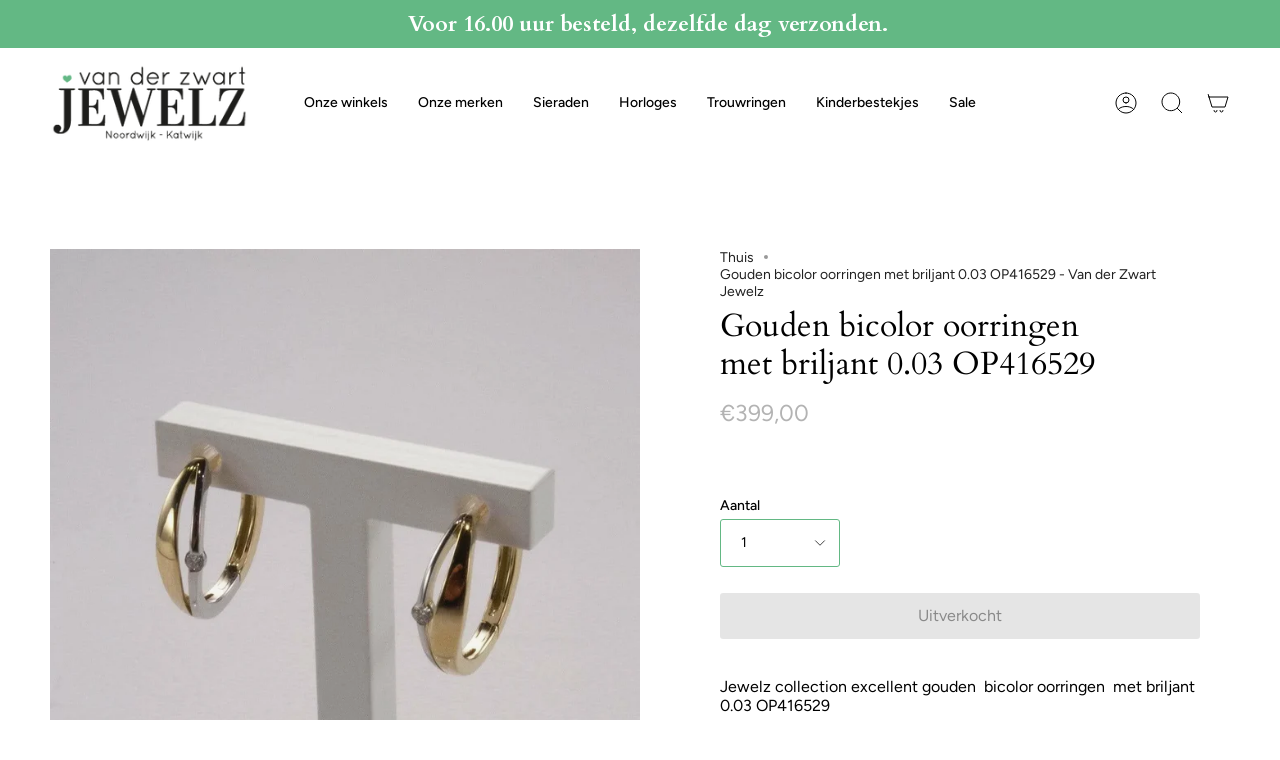

--- FILE ---
content_type: text/html; charset=utf-8
request_url: https://vdzwartjewelz.nl/products/jewelz-collection-gouden-bicolor-oorringen-met-briljant-0-03-op416529
body_size: 33582
content:
<!doctype html>
<html class="no-js no-touch supports-no-cookies" lang="nl">
<head>

      <!-- Google Tag Manager -->
<script>
  window.dataLayer = window.dataLayer || [];
</script>
<script>
	(function (w, d, s, l, i) {
		w[l] = w[l] || [];
		w[l].push({ "gtm.start": new Date().getTime(), event: "gtm.js" });
		var f = d.getElementsByTagName(s)[0],
		j = d.createElement(s),
		dl = l != "dataLayer" ? "&l=" + l : "";
		j.async = true;
		j.src = "https://tagging.vdzwartjewelz.nl/script.js?id=" + i + dl;
		f.parentNode.insertBefore(j, f);
	})(window, document, "script", "dataLayer", "GTM-KD3KVTH");
</script>
<!-- End Google Tag Manager -->
<script id="elevar-gtm-suite-config" type="application/json">{"gtm_id": "GTM-KD3KVTH", "event_config": {"cart_reconcile": true, "cart_view": true, "checkout_complete": true, "checkout_step": true, "collection_view": true, "product_add_to_cart": false, "product_add_to_cart_ajax": true, "product_remove_from_cart": true, "product_select": true, "product_view": true, "search_results_view": true, "user": true, "save_order_notes": true}, "gtm_suite_script": "https://cdn.shopify.com/s/files/1/0277/9145/8415/files/datalayer_sld.js", "consent_enabled": false}</script>




  
  <meta charset="UTF-8">
  <meta name="viewport" content="width=device-width, initial-scale=1.0">
  <meta name="theme-color" content="#8191a4">
  <link rel="canonical" href="https://vdzwartjewelz.nl/products/jewelz-collection-gouden-bicolor-oorringen-met-briljant-0-03-op416529">

  <!-- ======================= Broadcast Theme V3.7.1 ========================= -->

  <link rel="preconnect" href="https://cdn.shopify.com" crossorigin>
  <link rel="preconnect" href="https://fonts.shopify.com" crossorigin>
  <link rel="preconnect" href="https://monorail-edge.shopifysvc.com" crossorigin>

  <link rel="preload" href="//vdzwartjewelz.nl/cdn/shop/t/22/assets/lazysizes.js?v=111431644619468174291677665569" as="script">
  <link rel="preload" href="//vdzwartjewelz.nl/cdn/shop/t/22/assets/vendor.js?v=87256898729587446001677665569" as="script">
  <link rel="preload" href="//vdzwartjewelz.nl/cdn/shop/t/22/assets/theme.js?v=105428044142932824621677665569" as="script">
  <link rel="preload" href="//vdzwartjewelz.nl/cdn/shop/t/22/assets/theme.css?v=48767096901210773151680273531" as="style">
    <link rel="shortcut icon" href="//vdzwartjewelz.nl/cdn/shop/files/download_32x32_1_32x32.png?v=1679665714" type="image/png" />
  

  <!-- Title and description ================================================ -->
  
  <title>
    
    Gouden bicolor oorringen met briljant 0.03 OP416529 - Van der Zwart Jewelz
    
    
    
  </title>

  
    <meta name="description" content="Van der Zwart Jewelz biedt gouden bicolor oorringen met briljant van de Jewelz Collection Excellent voor stijlvolle bicolor oorringen.">
  

  <meta property="og:site_name" content="Van der Zwart Jewelz">
<meta property="og:url" content="https://vdzwartjewelz.nl/products/jewelz-collection-gouden-bicolor-oorringen-met-briljant-0-03-op416529">
<meta property="og:title" content="Gouden bicolor oorringen met briljant 0.03 OP416529 - Van der Zwart Jewelz">
<meta property="og:type" content="product">
<meta property="og:description" content="Van der Zwart Jewelz biedt gouden bicolor oorringen met briljant van de Jewelz Collection Excellent voor stijlvolle bicolor oorringen."><meta property="og:image" content="http://vdzwartjewelz.nl/cdn/shop/files/gouden-bicolor-oorringen-met-briljant-0-03-op416529-oorsieraden-986.webp?v=1761833161">
  <meta property="og:image:secure_url" content="https://vdzwartjewelz.nl/cdn/shop/files/gouden-bicolor-oorringen-met-briljant-0-03-op416529-oorsieraden-986.webp?v=1761833161">
  <meta property="og:image:width" content="1200">
  <meta property="og:image:height" content="1200"><meta property="og:price:amount" content="399,00">
  <meta property="og:price:currency" content="EUR"><meta name="twitter:card" content="summary_large_image">
<meta name="twitter:title" content="Gouden bicolor oorringen met briljant 0.03 OP416529 - Van der Zwart Jewelz">
<meta name="twitter:description" content="Van der Zwart Jewelz biedt gouden bicolor oorringen met briljant van de Jewelz Collection Excellent voor stijlvolle bicolor oorringen.">

  <!-- CSS ================================================================== -->

  <link href="//vdzwartjewelz.nl/cdn/shop/t/22/assets/font-settings.css?v=28844708216545741561764663636" rel="stylesheet" type="text/css" media="all" />

  
<style data-shopify>

:root {--scrollbar-width: 0px;


--COLOR-VIDEO-BG: #f2f2f2;


--COLOR-BG: #ffffff;
--COLOR-BG-TRANSPARENT: rgba(255, 255, 255, 0);
--COLOR-BG-SECONDARY: #F7F7F7;
--COLOR-BG-RGB: 255, 255, 255;

--COLOR-TEXT-DARK: #000000;
--COLOR-TEXT: #000000;
--COLOR-TEXT-LIGHT: #4d4d4d;


/* === Opacity shades of grey ===*/
--COLOR-A5:  rgba(0, 0, 0, 0.05);
--COLOR-A10: rgba(0, 0, 0, 0.1);
--COLOR-A15: rgba(0, 0, 0, 0.15);
--COLOR-A20: rgba(0, 0, 0, 0.2);
--COLOR-A25: rgba(0, 0, 0, 0.25);
--COLOR-A30: rgba(0, 0, 0, 0.3);
--COLOR-A35: rgba(0, 0, 0, 0.35);
--COLOR-A40: rgba(0, 0, 0, 0.4);
--COLOR-A45: rgba(0, 0, 0, 0.45);
--COLOR-A50: rgba(0, 0, 0, 0.5);
--COLOR-A55: rgba(0, 0, 0, 0.55);
--COLOR-A60: rgba(0, 0, 0, 0.6);
--COLOR-A65: rgba(0, 0, 0, 0.65);
--COLOR-A70: rgba(0, 0, 0, 0.7);
--COLOR-A75: rgba(0, 0, 0, 0.75);
--COLOR-A80: rgba(0, 0, 0, 0.8);
--COLOR-A85: rgba(0, 0, 0, 0.85);
--COLOR-A90: rgba(0, 0, 0, 0.9);
--COLOR-A95: rgba(0, 0, 0, 0.95);

--COLOR-BORDER: rgb(240, 240, 240);
--COLOR-BORDER-LIGHT: #f6f6f6;
--COLOR-BORDER-HAIRLINE: #f7f7f7;
--COLOR-BORDER-DARK: #bdbdbd;/* === Bright color ===*/
--COLOR-PRIMARY: #63b884;
--COLOR-PRIMARY-HOVER: #37985c;
--COLOR-PRIMARY-FADE: rgba(99, 184, 132, 0.05);
--COLOR-PRIMARY-FADE-HOVER: rgba(99, 184, 132, 0.1);
--COLOR-PRIMARY-LIGHT: #c5efd5;--COLOR-PRIMARY-OPPOSITE: #ffffff;


/* === Secondary Color ===*/
--COLOR-SECONDARY: #8191a4;
--COLOR-SECONDARY-HOVER: #506a89;
--COLOR-SECONDARY-FADE: rgba(129, 145, 164, 0.05);
--COLOR-SECONDARY-FADE-HOVER: rgba(129, 145, 164, 0.1);--COLOR-SECONDARY-OPPOSITE: #ffffff;


/* === link Color ===*/
--COLOR-LINK: #212121;
--COLOR-LINK-HOVER: #63b884;
--COLOR-LINK-FADE: rgba(33, 33, 33, 0.05);
--COLOR-LINK-FADE-HOVER: rgba(33, 33, 33, 0.1);--COLOR-LINK-OPPOSITE: #ffffff;


/* === Product grid sale tags ===*/
--COLOR-SALE-BG: #63b884;
--COLOR-SALE-TEXT: #ffffff;--COLOR-SALE-TEXT-SECONDARY: #63b884;

/* === Product grid badges ===*/
--COLOR-BADGE-BG: #ffffff;
--COLOR-BADGE-TEXT: #212121;

/* === Product sale color ===*/
--COLOR-SALE: #d20000;

/* === Gray background on Product grid items ===*/--filter-bg: .97;/* === Helper colors for form error states ===*/
--COLOR-ERROR: #721C24;
--COLOR-ERROR-BG: #F8D7DA;
--COLOR-ERROR-BORDER: #F5C6CB;



  --RADIUS: 3px;
  --RADIUS-SM: 3px;


--COLOR-ANNOUNCEMENT-BG: #ffffff;
--COLOR-ANNOUNCEMENT-TEXT: #ab8c52;
--COLOR-ANNOUNCEMENT-BORDER: #e6ddcb;

--COLOR-HEADER-BG: #ffffff;
--COLOR-HEADER-BG-TRANSPARENT: rgba(255, 255, 255, 0);
--COLOR-HEADER-LINK: #000000;
--COLOR-HEADER-LINK-HOVER: #63b884;

--COLOR-MENU-BG: #ffffff;
--COLOR-MENU-BORDER: #ffffff;
--COLOR-MENU-LINK: #212121;
--COLOR-MENU-LINK-HOVER: #63b884;
--COLOR-SUBMENU-BG: #ffffff;
--COLOR-SUBMENU-LINK: #212121;
--COLOR-SUBMENU-LINK-HOVER: #63b884;
--COLOR-MENU-TRANSPARENT: #ffffff;

--COLOR-FOOTER-BG: #333132;
--COLOR-FOOTER-TEXT: #ffffff;
--COLOR-FOOTER-LINK: #ffffff;
--COLOR-FOOTER-LINK-HOVER: #63b884;
--COLOR-FOOTER-BORDER: #ffffff;

--TRANSPARENT: rgba(255, 255, 255, 0);

/* === Default overlay opacity ===*/
--overlay-opacity: 0;

/* === Custom Cursor ===*/
--ICON-ZOOM-IN: url( "//vdzwartjewelz.nl/cdn/shop/t/22/assets/icon-zoom-in.svg?v=182473373117644429561677665569" );
--ICON-ZOOM-OUT: url( "//vdzwartjewelz.nl/cdn/shop/t/22/assets/icon-zoom-out.svg?v=101497157853986683871677665569" );

/* === Custom Icons ===*/


  
  --ICON-ADD-BAG: url( "//vdzwartjewelz.nl/cdn/shop/t/22/assets/icon-add-bag.svg?v=23763382405227654651677665569" );
  --ICON-ADD-CART: url( "//vdzwartjewelz.nl/cdn/shop/t/22/assets/icon-add-cart.svg?v=3962293684743587821677665569" );
  --ICON-ARROW-LEFT: url( "//vdzwartjewelz.nl/cdn/shop/t/22/assets/icon-arrow-left.svg?v=136066145774695772731677665569" );
  --ICON-ARROW-RIGHT: url( "//vdzwartjewelz.nl/cdn/shop/t/22/assets/icon-arrow-right.svg?v=150928298113663093401677665569" );
  --ICON-SELECT: url("//vdzwartjewelz.nl/cdn/shop/t/22/assets/icon-select.svg?v=167170173659852274001677665569");


--PRODUCT-GRID-ASPECT-RATIO: 100%;

/* === Typography ===*/
--FONT-WEIGHT-BODY: 400;
--FONT-WEIGHT-BODY-BOLD: 500;

--FONT-STACK-BODY: Figtree, sans-serif;
--FONT-STYLE-BODY: normal;
--FONT-STYLE-BODY-ITALIC: italic;
--FONT-ADJUST-BODY: 1.0;

--FONT-WEIGHT-HEADING: 400;
--FONT-WEIGHT-HEADING-BOLD: 700;

--FONT-STACK-HEADING: Cardo, serif;
--FONT-STYLE-HEADING: normal;
--FONT-STYLE-HEADING-ITALIC: italic;
--FONT-ADJUST-HEADING: 1.15;

--FONT-STACK-NAV: Figtree, sans-serif;
--FONT-STYLE-NAV: normal;
--FONT-STYLE-NAV-ITALIC: italic;
--FONT-ADJUST-NAV: 1.0;

--FONT-WEIGHT-NAV: 400;
--FONT-WEIGHT-NAV-BOLD: 500;

--FONT-SIZE-BASE: 1.0rem;
--FONT-SIZE-BASE-PERCENT: 1.0;

/* === Parallax ===*/
--PARALLAX-STRENGTH-MIN: 120.0%;
--PARALLAX-STRENGTH-MAX: 130.0%;--gutter: 60px;--grid: repeat(4, minmax(0, 1fr));
--grid-tablet: repeat(3, minmax(0, 1fr));
--grid-small: repeat(2, minmax(0, 1fr));
--grid-mobile: repeat(1, minmax(0, 1fr));
--gap: 16px;--base-animation-delay: 0ms;--ICON-STROKE-WIDTH: 1px;
}

</style>


  <link href="//vdzwartjewelz.nl/cdn/shop/t/22/assets/theme.css?v=48767096901210773151680273531" rel="stylesheet" type="text/css" media="all" />

  <script>
    if (window.navigator.userAgent.indexOf('MSIE ') > 0 || window.navigator.userAgent.indexOf('Trident/') > 0) {
      document.documentElement.className = document.documentElement.className + ' ie';

      var scripts = document.getElementsByTagName('script')[0];
      var polyfill = document.createElement("script");
      polyfill.defer = true;
      polyfill.src = "//vdzwartjewelz.nl/cdn/shop/t/22/assets/ie11.js?v=144489047535103983231677665569";

      scripts.parentNode.insertBefore(polyfill, scripts);
    } else {
      document.documentElement.className = document.documentElement.className.replace('no-js', 'js');
    }

    window.lazySizesConfig = window.lazySizesConfig || {};
    window.lazySizesConfig.preloadAfterLoad = true;

    let root = '/';
    if (root[root.length - 1] !== '/') {
      root = root + '/';
    }

    window.theme = {
      routes: {
        root: root,
        cart: '/cart',
        cart_add_url: '/cart/add',
        product_recommendations_url: '/recommendations/products',
        predictive_search_url: '/search/suggest',
        addresses_url: '/account/addresses'
      },
      assets: {
        photoswipe: '//vdzwartjewelz.nl/cdn/shop/t/22/assets/photoswipe.js?v=101811760775731399961677665569',
        smoothscroll: '//vdzwartjewelz.nl/cdn/shop/t/22/assets/smoothscroll.js?v=37906625415260927261677665569',
        swatches: '//vdzwartjewelz.nl/cdn/shop/t/22/assets/swatches.json?v=153762849283573572451677665569',
        base: "//vdzwartjewelz.nl/cdn/shop/t/22/assets/",
        no_image: "//vdzwartjewelz.nl/cdn/shopifycloud/storefront/assets/no-image-2048-a2addb12_1024x.gif",
      },
      strings: {
        addToCart: "Voeg toe aan winkelwagen",
        soldOut: "Uitverkocht",
        from: "Van",
        preOrder: "Voorafgaande bestelling",
        sale: "Verkoop",
        subscription: "Abonnement",
        unavailable: "Niet beschikbaar",
        unitPrice: "Eenheid prijs",
        unitPriceSeparator: "Per",
        shippingCalcSubmitButton: "Bereken verzending",
        shippingCalcSubmitButtonDisabled: "Berekenen",
        selectValue: "Selecteer waarde",
        selectColor: "Selecteer kleur",
        oneColor: "Kleur",
        otherColor: "Kleuren",
        upsellAddToCart: "Toevoegen",
        free: "Gratis"
      },
      settings: {
        customerLoggedIn: null ? true : false,
        cartDrawerEnabled: true,
        enableQuickAdd: true,
        enableAnimations: true,
        transparentHeader: false,
        swatchStyle: "circle"
      },
      moneyFormat: false ? "€{{amount_with_comma_separator}} EUR" : "€{{amount_with_comma_separator}}",
      moneyWithoutCurrencyFormat: "€{{amount_with_comma_separator}}",
      moneyWithCurrencyFormat: "€{{amount_with_comma_separator}} EUR",
      subtotal: 0,
      info: {
        name: 'broadcast'
      },
      version: '3.7.1'
    };

    document.addEventListener('lazyloaded', (e) => {
      const lazyImage = e.target.parentNode;
      if (lazyImage.classList.contains('lazy-image')) {
        lazyImage.style.backgroundImage = 'none';
      }
    });
  </script>

  
    <script src="//vdzwartjewelz.nl/cdn/shopifycloud/storefront/assets/themes_support/shopify_common-5f594365.js" defer="defer"></script>
  

  <!-- Theme Javascript ============================================================== -->
  <script src="//vdzwartjewelz.nl/cdn/shop/t/22/assets/lazysizes.js?v=111431644619468174291677665569" async="async"></script>
  <script src="//vdzwartjewelz.nl/cdn/shop/t/22/assets/vendor.js?v=87256898729587446001677665569" defer="defer"></script>
  <script src="//vdzwartjewelz.nl/cdn/shop/t/22/assets/theme.js?v=105428044142932824621677665569" defer="defer"></script><!-- Shopify app scripts =========================================================== -->

  <script>window.performance && window.performance.mark && window.performance.mark('shopify.content_for_header.start');</script><meta name="google-site-verification" content="oZJOtVPJwv7nYG2j4x-Ewph8TS1CWV2F_BTq95lko5s">
<meta id="shopify-digital-wallet" name="shopify-digital-wallet" content="/27791458415/digital_wallets/dialog">
<meta name="shopify-checkout-api-token" content="301517b7caf3fa1c01e1cc8259ee1cb6">
<meta id="in-context-paypal-metadata" data-shop-id="27791458415" data-venmo-supported="false" data-environment="production" data-locale="nl_NL" data-paypal-v4="true" data-currency="EUR">
<link rel="alternate" type="application/json+oembed" href="https://vdzwartjewelz.nl/products/jewelz-collection-gouden-bicolor-oorringen-met-briljant-0-03-op416529.oembed">
<script async="async" src="/checkouts/internal/preloads.js?locale=nl-NL"></script>
<link rel="preconnect" href="https://shop.app" crossorigin="anonymous">
<script async="async" src="https://shop.app/checkouts/internal/preloads.js?locale=nl-NL&shop_id=27791458415" crossorigin="anonymous"></script>
<script id="apple-pay-shop-capabilities" type="application/json">{"shopId":27791458415,"countryCode":"NL","currencyCode":"EUR","merchantCapabilities":["supports3DS"],"merchantId":"gid:\/\/shopify\/Shop\/27791458415","merchantName":"Van der Zwart Jewelz","requiredBillingContactFields":["postalAddress","email","phone"],"requiredShippingContactFields":["postalAddress","email","phone"],"shippingType":"shipping","supportedNetworks":["visa","maestro","masterCard","amex"],"total":{"type":"pending","label":"Van der Zwart Jewelz","amount":"1.00"},"shopifyPaymentsEnabled":true,"supportsSubscriptions":true}</script>
<script id="shopify-features" type="application/json">{"accessToken":"301517b7caf3fa1c01e1cc8259ee1cb6","betas":["rich-media-storefront-analytics"],"domain":"vdzwartjewelz.nl","predictiveSearch":true,"shopId":27791458415,"locale":"nl"}</script>
<script>var Shopify = Shopify || {};
Shopify.shop = "van-der-zwart-jewelz.myshopify.com";
Shopify.locale = "nl";
Shopify.currency = {"active":"EUR","rate":"1.0"};
Shopify.country = "NL";
Shopify.theme = {"name":"Live Development met filters","id":144802742560,"schema_name":"Broadcast","schema_version":"3.7.1","theme_store_id":868,"role":"main"};
Shopify.theme.handle = "null";
Shopify.theme.style = {"id":null,"handle":null};
Shopify.cdnHost = "vdzwartjewelz.nl/cdn";
Shopify.routes = Shopify.routes || {};
Shopify.routes.root = "/";</script>
<script type="module">!function(o){(o.Shopify=o.Shopify||{}).modules=!0}(window);</script>
<script>!function(o){function n(){var o=[];function n(){o.push(Array.prototype.slice.apply(arguments))}return n.q=o,n}var t=o.Shopify=o.Shopify||{};t.loadFeatures=n(),t.autoloadFeatures=n()}(window);</script>
<script>
  window.ShopifyPay = window.ShopifyPay || {};
  window.ShopifyPay.apiHost = "shop.app\/pay";
  window.ShopifyPay.redirectState = null;
</script>
<script id="shop-js-analytics" type="application/json">{"pageType":"product"}</script>
<script defer="defer" async type="module" src="//vdzwartjewelz.nl/cdn/shopifycloud/shop-js/modules/v2/client.init-shop-cart-sync_CwGft62q.nl.esm.js"></script>
<script defer="defer" async type="module" src="//vdzwartjewelz.nl/cdn/shopifycloud/shop-js/modules/v2/chunk.common_BAeYDmFP.esm.js"></script>
<script defer="defer" async type="module" src="//vdzwartjewelz.nl/cdn/shopifycloud/shop-js/modules/v2/chunk.modal_B9qqLDBC.esm.js"></script>
<script type="module">
  await import("//vdzwartjewelz.nl/cdn/shopifycloud/shop-js/modules/v2/client.init-shop-cart-sync_CwGft62q.nl.esm.js");
await import("//vdzwartjewelz.nl/cdn/shopifycloud/shop-js/modules/v2/chunk.common_BAeYDmFP.esm.js");
await import("//vdzwartjewelz.nl/cdn/shopifycloud/shop-js/modules/v2/chunk.modal_B9qqLDBC.esm.js");

  window.Shopify.SignInWithShop?.initShopCartSync?.({"fedCMEnabled":true,"windoidEnabled":true});

</script>
<script>
  window.Shopify = window.Shopify || {};
  if (!window.Shopify.featureAssets) window.Shopify.featureAssets = {};
  window.Shopify.featureAssets['shop-js'] = {"shop-cart-sync":["modules/v2/client.shop-cart-sync_DYxNzuQz.nl.esm.js","modules/v2/chunk.common_BAeYDmFP.esm.js","modules/v2/chunk.modal_B9qqLDBC.esm.js"],"init-fed-cm":["modules/v2/client.init-fed-cm_CjDsDcAw.nl.esm.js","modules/v2/chunk.common_BAeYDmFP.esm.js","modules/v2/chunk.modal_B9qqLDBC.esm.js"],"shop-cash-offers":["modules/v2/client.shop-cash-offers_ClkbB2SN.nl.esm.js","modules/v2/chunk.common_BAeYDmFP.esm.js","modules/v2/chunk.modal_B9qqLDBC.esm.js"],"shop-login-button":["modules/v2/client.shop-login-button_WLp3fA_k.nl.esm.js","modules/v2/chunk.common_BAeYDmFP.esm.js","modules/v2/chunk.modal_B9qqLDBC.esm.js"],"pay-button":["modules/v2/client.pay-button_CMzcDx7A.nl.esm.js","modules/v2/chunk.common_BAeYDmFP.esm.js","modules/v2/chunk.modal_B9qqLDBC.esm.js"],"shop-button":["modules/v2/client.shop-button_C5HrfeZa.nl.esm.js","modules/v2/chunk.common_BAeYDmFP.esm.js","modules/v2/chunk.modal_B9qqLDBC.esm.js"],"avatar":["modules/v2/client.avatar_BTnouDA3.nl.esm.js"],"init-windoid":["modules/v2/client.init-windoid_BPUgzmVN.nl.esm.js","modules/v2/chunk.common_BAeYDmFP.esm.js","modules/v2/chunk.modal_B9qqLDBC.esm.js"],"init-shop-for-new-customer-accounts":["modules/v2/client.init-shop-for-new-customer-accounts_C_53TFWp.nl.esm.js","modules/v2/client.shop-login-button_WLp3fA_k.nl.esm.js","modules/v2/chunk.common_BAeYDmFP.esm.js","modules/v2/chunk.modal_B9qqLDBC.esm.js"],"init-shop-email-lookup-coordinator":["modules/v2/client.init-shop-email-lookup-coordinator_BuZJWlrC.nl.esm.js","modules/v2/chunk.common_BAeYDmFP.esm.js","modules/v2/chunk.modal_B9qqLDBC.esm.js"],"init-shop-cart-sync":["modules/v2/client.init-shop-cart-sync_CwGft62q.nl.esm.js","modules/v2/chunk.common_BAeYDmFP.esm.js","modules/v2/chunk.modal_B9qqLDBC.esm.js"],"shop-toast-manager":["modules/v2/client.shop-toast-manager_3XRE_uEZ.nl.esm.js","modules/v2/chunk.common_BAeYDmFP.esm.js","modules/v2/chunk.modal_B9qqLDBC.esm.js"],"init-customer-accounts":["modules/v2/client.init-customer-accounts_DmSKRkZb.nl.esm.js","modules/v2/client.shop-login-button_WLp3fA_k.nl.esm.js","modules/v2/chunk.common_BAeYDmFP.esm.js","modules/v2/chunk.modal_B9qqLDBC.esm.js"],"init-customer-accounts-sign-up":["modules/v2/client.init-customer-accounts-sign-up_CeYkBAph.nl.esm.js","modules/v2/client.shop-login-button_WLp3fA_k.nl.esm.js","modules/v2/chunk.common_BAeYDmFP.esm.js","modules/v2/chunk.modal_B9qqLDBC.esm.js"],"shop-follow-button":["modules/v2/client.shop-follow-button_EFIbvYjS.nl.esm.js","modules/v2/chunk.common_BAeYDmFP.esm.js","modules/v2/chunk.modal_B9qqLDBC.esm.js"],"checkout-modal":["modules/v2/client.checkout-modal_D8HUqXhX.nl.esm.js","modules/v2/chunk.common_BAeYDmFP.esm.js","modules/v2/chunk.modal_B9qqLDBC.esm.js"],"shop-login":["modules/v2/client.shop-login_BUSqPzuV.nl.esm.js","modules/v2/chunk.common_BAeYDmFP.esm.js","modules/v2/chunk.modal_B9qqLDBC.esm.js"],"lead-capture":["modules/v2/client.lead-capture_CFcRSnZi.nl.esm.js","modules/v2/chunk.common_BAeYDmFP.esm.js","modules/v2/chunk.modal_B9qqLDBC.esm.js"],"payment-terms":["modules/v2/client.payment-terms_DBKgFsWx.nl.esm.js","modules/v2/chunk.common_BAeYDmFP.esm.js","modules/v2/chunk.modal_B9qqLDBC.esm.js"]};
</script>
<script>(function() {
  var isLoaded = false;
  function asyncLoad() {
    if (isLoaded) return;
    isLoaded = true;
    var urls = ["https:\/\/egw-app.herokuapp.com\/get_script\/9897032e7b0111eea95edef5f36a753f.js?shop=van-der-zwart-jewelz.myshopify.com","https:\/\/geostock.nyc3.digitaloceanspaces.com\/js\/inventoryLocation.js?shop=van-der-zwart-jewelz.myshopify.com"];
    for (var i = 0; i < urls.length; i++) {
      var s = document.createElement('script');
      s.type = 'text/javascript';
      s.async = true;
      s.src = urls[i];
      var x = document.getElementsByTagName('script')[0];
      x.parentNode.insertBefore(s, x);
    }
  };
  if(window.attachEvent) {
    window.attachEvent('onload', asyncLoad);
  } else {
    window.addEventListener('load', asyncLoad, false);
  }
})();</script>
<script id="__st">var __st={"a":27791458415,"offset":3600,"reqid":"9e131c9b-b2dc-4d2d-8343-f2a6d26201e9-1769341332","pageurl":"vdzwartjewelz.nl\/products\/jewelz-collection-gouden-bicolor-oorringen-met-briljant-0-03-op416529","u":"3832b49123e9","p":"product","rtyp":"product","rid":4605456941167};</script>
<script>window.ShopifyPaypalV4VisibilityTracking = true;</script>
<script id="captcha-bootstrap">!function(){'use strict';const t='contact',e='account',n='new_comment',o=[[t,t],['blogs',n],['comments',n],[t,'customer']],c=[[e,'customer_login'],[e,'guest_login'],[e,'recover_customer_password'],[e,'create_customer']],r=t=>t.map((([t,e])=>`form[action*='/${t}']:not([data-nocaptcha='true']) input[name='form_type'][value='${e}']`)).join(','),a=t=>()=>t?[...document.querySelectorAll(t)].map((t=>t.form)):[];function s(){const t=[...o],e=r(t);return a(e)}const i='password',u='form_key',d=['recaptcha-v3-token','g-recaptcha-response','h-captcha-response',i],f=()=>{try{return window.sessionStorage}catch{return}},m='__shopify_v',_=t=>t.elements[u];function p(t,e,n=!1){try{const o=window.sessionStorage,c=JSON.parse(o.getItem(e)),{data:r}=function(t){const{data:e,action:n}=t;return t[m]||n?{data:e,action:n}:{data:t,action:n}}(c);for(const[e,n]of Object.entries(r))t.elements[e]&&(t.elements[e].value=n);n&&o.removeItem(e)}catch(o){console.error('form repopulation failed',{error:o})}}const l='form_type',E='cptcha';function T(t){t.dataset[E]=!0}const w=window,h=w.document,L='Shopify',v='ce_forms',y='captcha';let A=!1;((t,e)=>{const n=(g='f06e6c50-85a8-45c8-87d0-21a2b65856fe',I='https://cdn.shopify.com/shopifycloud/storefront-forms-hcaptcha/ce_storefront_forms_captcha_hcaptcha.v1.5.2.iife.js',D={infoText:'Beschermd door hCaptcha',privacyText:'Privacy',termsText:'Voorwaarden'},(t,e,n)=>{const o=w[L][v],c=o.bindForm;if(c)return c(t,g,e,D).then(n);var r;o.q.push([[t,g,e,D],n]),r=I,A||(h.body.append(Object.assign(h.createElement('script'),{id:'captcha-provider',async:!0,src:r})),A=!0)});var g,I,D;w[L]=w[L]||{},w[L][v]=w[L][v]||{},w[L][v].q=[],w[L][y]=w[L][y]||{},w[L][y].protect=function(t,e){n(t,void 0,e),T(t)},Object.freeze(w[L][y]),function(t,e,n,w,h,L){const[v,y,A,g]=function(t,e,n){const i=e?o:[],u=t?c:[],d=[...i,...u],f=r(d),m=r(i),_=r(d.filter((([t,e])=>n.includes(e))));return[a(f),a(m),a(_),s()]}(w,h,L),I=t=>{const e=t.target;return e instanceof HTMLFormElement?e:e&&e.form},D=t=>v().includes(t);t.addEventListener('submit',(t=>{const e=I(t);if(!e)return;const n=D(e)&&!e.dataset.hcaptchaBound&&!e.dataset.recaptchaBound,o=_(e),c=g().includes(e)&&(!o||!o.value);(n||c)&&t.preventDefault(),c&&!n&&(function(t){try{if(!f())return;!function(t){const e=f();if(!e)return;const n=_(t);if(!n)return;const o=n.value;o&&e.removeItem(o)}(t);const e=Array.from(Array(32),(()=>Math.random().toString(36)[2])).join('');!function(t,e){_(t)||t.append(Object.assign(document.createElement('input'),{type:'hidden',name:u})),t.elements[u].value=e}(t,e),function(t,e){const n=f();if(!n)return;const o=[...t.querySelectorAll(`input[type='${i}']`)].map((({name:t})=>t)),c=[...d,...o],r={};for(const[a,s]of new FormData(t).entries())c.includes(a)||(r[a]=s);n.setItem(e,JSON.stringify({[m]:1,action:t.action,data:r}))}(t,e)}catch(e){console.error('failed to persist form',e)}}(e),e.submit())}));const S=(t,e)=>{t&&!t.dataset[E]&&(n(t,e.some((e=>e===t))),T(t))};for(const o of['focusin','change'])t.addEventListener(o,(t=>{const e=I(t);D(e)&&S(e,y())}));const B=e.get('form_key'),M=e.get(l),P=B&&M;t.addEventListener('DOMContentLoaded',(()=>{const t=y();if(P)for(const e of t)e.elements[l].value===M&&p(e,B);[...new Set([...A(),...v().filter((t=>'true'===t.dataset.shopifyCaptcha))])].forEach((e=>S(e,t)))}))}(h,new URLSearchParams(w.location.search),n,t,e,['guest_login'])})(!0,!0)}();</script>
<script integrity="sha256-4kQ18oKyAcykRKYeNunJcIwy7WH5gtpwJnB7kiuLZ1E=" data-source-attribution="shopify.loadfeatures" defer="defer" src="//vdzwartjewelz.nl/cdn/shopifycloud/storefront/assets/storefront/load_feature-a0a9edcb.js" crossorigin="anonymous"></script>
<script crossorigin="anonymous" defer="defer" src="//vdzwartjewelz.nl/cdn/shopifycloud/storefront/assets/shopify_pay/storefront-65b4c6d7.js?v=20250812"></script>
<script data-source-attribution="shopify.dynamic_checkout.dynamic.init">var Shopify=Shopify||{};Shopify.PaymentButton=Shopify.PaymentButton||{isStorefrontPortableWallets:!0,init:function(){window.Shopify.PaymentButton.init=function(){};var t=document.createElement("script");t.src="https://vdzwartjewelz.nl/cdn/shopifycloud/portable-wallets/latest/portable-wallets.nl.js",t.type="module",document.head.appendChild(t)}};
</script>
<script data-source-attribution="shopify.dynamic_checkout.buyer_consent">
  function portableWalletsHideBuyerConsent(e){var t=document.getElementById("shopify-buyer-consent"),n=document.getElementById("shopify-subscription-policy-button");t&&n&&(t.classList.add("hidden"),t.setAttribute("aria-hidden","true"),n.removeEventListener("click",e))}function portableWalletsShowBuyerConsent(e){var t=document.getElementById("shopify-buyer-consent"),n=document.getElementById("shopify-subscription-policy-button");t&&n&&(t.classList.remove("hidden"),t.removeAttribute("aria-hidden"),n.addEventListener("click",e))}window.Shopify?.PaymentButton&&(window.Shopify.PaymentButton.hideBuyerConsent=portableWalletsHideBuyerConsent,window.Shopify.PaymentButton.showBuyerConsent=portableWalletsShowBuyerConsent);
</script>
<script data-source-attribution="shopify.dynamic_checkout.cart.bootstrap">document.addEventListener("DOMContentLoaded",(function(){function t(){return document.querySelector("shopify-accelerated-checkout-cart, shopify-accelerated-checkout")}if(t())Shopify.PaymentButton.init();else{new MutationObserver((function(e,n){t()&&(Shopify.PaymentButton.init(),n.disconnect())})).observe(document.body,{childList:!0,subtree:!0})}}));
</script>
<script id='scb4127' type='text/javascript' async='' src='https://vdzwartjewelz.nl/cdn/shopifycloud/privacy-banner/storefront-banner.js'></script><link id="shopify-accelerated-checkout-styles" rel="stylesheet" media="screen" href="https://vdzwartjewelz.nl/cdn/shopifycloud/portable-wallets/latest/accelerated-checkout-backwards-compat.css" crossorigin="anonymous">
<style id="shopify-accelerated-checkout-cart">
        #shopify-buyer-consent {
  margin-top: 1em;
  display: inline-block;
  width: 100%;
}

#shopify-buyer-consent.hidden {
  display: none;
}

#shopify-subscription-policy-button {
  background: none;
  border: none;
  padding: 0;
  text-decoration: underline;
  font-size: inherit;
  cursor: pointer;
}

#shopify-subscription-policy-button::before {
  box-shadow: none;
}

      </style>

<script>window.performance && window.performance.mark && window.performance.mark('shopify.content_for_header.end');</script>


 <!--begin-boost-pfs-filter-css-->
   <link rel="preload stylesheet" href="//vdzwartjewelz.nl/cdn/shop/t/22/assets/boost-pfs-instant-search.css?v=161474771722126458541680354467" as="style"><link href="//vdzwartjewelz.nl/cdn/shop/t/22/assets/boost-pfs-custom.css?v=79579138159661985691680354476" rel="stylesheet" type="text/css" media="all" />
<style data-id="boost-pfs-style">
    .boost-pfs-filter-option-title-text {}

   .boost-pfs-filter-tree-v .boost-pfs-filter-option-title-text:before {}
    .boost-pfs-filter-tree-v .boost-pfs-filter-option.boost-pfs-filter-option-collapsed .boost-pfs-filter-option-title-text:before {}
    .boost-pfs-filter-tree-h .boost-pfs-filter-option-title-heading:before {}

    .boost-pfs-filter-refine-by .boost-pfs-filter-option-title h3 {}

    .boost-pfs-filter-option-content .boost-pfs-filter-option-item-list .boost-pfs-filter-option-item button,
    .boost-pfs-filter-option-content .boost-pfs-filter-option-item-list .boost-pfs-filter-option-item .boost-pfs-filter-button,
    .boost-pfs-filter-option-range-amount input,
    .boost-pfs-filter-tree-v .boost-pfs-filter-refine-by .boost-pfs-filter-refine-by-items .refine-by-item,
    .boost-pfs-filter-refine-by-wrapper-v .boost-pfs-filter-refine-by .boost-pfs-filter-refine-by-items .refine-by-item,
    .boost-pfs-filter-refine-by .boost-pfs-filter-option-title,
    .boost-pfs-filter-refine-by .boost-pfs-filter-refine-by-items .refine-by-item>a,
    .boost-pfs-filter-refine-by>span,
    .boost-pfs-filter-clear,
    .boost-pfs-filter-clear-all{}
    .boost-pfs-filter-tree-h .boost-pfs-filter-pc .boost-pfs-filter-refine-by-items .refine-by-item .boost-pfs-filter-clear .refine-by-type,
    .boost-pfs-filter-refine-by-wrapper-h .boost-pfs-filter-pc .boost-pfs-filter-refine-by-items .refine-by-item .boost-pfs-filter-clear .refine-by-type {}

    .boost-pfs-filter-option-multi-level-collections .boost-pfs-filter-option-multi-level-list .boost-pfs-filter-option-item .boost-pfs-filter-button-arrow .boost-pfs-arrow:before,
    .boost-pfs-filter-option-multi-level-tag .boost-pfs-filter-option-multi-level-list .boost-pfs-filter-option-item .boost-pfs-filter-button-arrow .boost-pfs-arrow:before {}

    .boost-pfs-filter-refine-by-wrapper-v .boost-pfs-filter-refine-by .boost-pfs-filter-refine-by-items .refine-by-item .boost-pfs-filter-clear:after,
    .boost-pfs-filter-refine-by-wrapper-v .boost-pfs-filter-refine-by .boost-pfs-filter-refine-by-items .refine-by-item .boost-pfs-filter-clear:before,
    .boost-pfs-filter-tree-v .boost-pfs-filter-refine-by .boost-pfs-filter-refine-by-items .refine-by-item .boost-pfs-filter-clear:after,
    .boost-pfs-filter-tree-v .boost-pfs-filter-refine-by .boost-pfs-filter-refine-by-items .refine-by-item .boost-pfs-filter-clear:before,
    .boost-pfs-filter-refine-by-wrapper-h .boost-pfs-filter-pc .boost-pfs-filter-refine-by-items .refine-by-item .boost-pfs-filter-clear:after,
    .boost-pfs-filter-refine-by-wrapper-h .boost-pfs-filter-pc .boost-pfs-filter-refine-by-items .refine-by-item .boost-pfs-filter-clear:before,
    .boost-pfs-filter-tree-h .boost-pfs-filter-pc .boost-pfs-filter-refine-by-items .refine-by-item .boost-pfs-filter-clear:after,
    .boost-pfs-filter-tree-h .boost-pfs-filter-pc .boost-pfs-filter-refine-by-items .refine-by-item .boost-pfs-filter-clear:before {}
    .boost-pfs-filter-option-range-slider .noUi-value-horizontal {}

    .boost-pfs-filter-tree-mobile-button button,
    .boost-pfs-filter-top-sorting-mobile button {}
    .boost-pfs-filter-top-sorting-mobile button>span:after {}
  </style>

 <!--end-boost-pfs-filter-css-->

 
<!-- BEGIN app block: shopify://apps/instant-section-page-builder/blocks/instant_core/927e19d9-4e68-41db-99c7-d8debdc1f80d -->
<script>
window.Instant = {
  initialized: true,
  initializedAppEmbed: true,
  initializedVersion: 'latest',
  swiperScriptUrl: 'https://cdn.shopify.com/extensions/019bc6a9-73b5-7215-ba7a-5c83a88c0b68/instant-shopify-66/assets/swiper-bundle.min.js'
};
</script>

<!-- END app block --><!-- BEGIN app block: shopify://apps/seo-king/blocks/seo-king-jsonld-products/4aa30173-495d-4e49-b377-c5ee4024262f -->

	
    <script type="application/ld+json">[{"@context":"https://schema.org/","@type":"Product","productID":"4605456941167","mainEntityOfPage":"https://vdzwartjewelz.nl/products/jewelz-collection-gouden-bicolor-oorringen-met-briljant-0-03-op416529","name":"Gouden bicolor oorringen met briljant 0.03 OP416529","description":"Van der Zwart Jewelz biedt gouden bicolor oorringen met briljant van de Jewelz Collection Excellent voor stijlvolle bicolor oorringen.","brand":{"@type":"Brand","name":"Jewelz Collection","url":"https://vdzwartjewelz.nl/collections/vendors?q=Jewelz%20Collection"},"audience":{"@type":"PeopleAudience"},"review":null,"category":"Earrings","sku":"op416529","mpn":"op416529","additionalProperty":[{"@type":"PropertyValue","name":"title","value":"Default Title"}],"image":[{"@type":"ImageObject","contentUrl":"https://cdn.shopify.com/s/files/1/0277/9145/8415/files/gouden-bicolor-oorringen-met-briljant-0-03-op416529-oorsieraden-986.webp","caption":"Gouden bicolor oorringen met briljant 0.03 OP416529","author":{"@type":"Organization","name":"Van der Zwart Jewelz"},"width":{"@type":"QuantitativeValue","value":1200,"unitCode":"PIX"},"height":{"@type":"QuantitativeValue","value":1200,"unitCode":"PIX"},"thumbnail":"https://cdn.shopify.com/s/files/1/0277/9145/8415/files/gouden-bicolor-oorringen-met-briljant-0-03-op416529-oorsieraden-986_300x.webp"}],"offers":{"@type":"Offer","url":"https://vdzwartjewelz.nl/products/jewelz-collection-gouden-bicolor-oorringen-met-briljant-0-03-op416529","priceValidUntil":"2030-12-31","priceCurrency":"EUR","price":399,"itemCondition":"https://schema.org/NewCondition","seller":{"@type":"Organization","url":"https://vdzwartjewelz.nl","name":"Van der Zwart Jewelz"},"availability":"https://schema.org/OutOfStock","areaServed":"Europe","shippingDetails":[{"@id":"#shipping_details_1_psk"}],"hasMerchantReturnPolicy":{"@id":"#return_policy_psk"}}},{"@context":"https://schema.org/","@type":"MerchantReturnPolicy","@id":"#return_policy_psk","merchantReturnLink":"https://vdzwartjewelz.nl/policies/refund-policy","url":"https://vdzwartjewelz.nl/policies/refund-policy","returnPolicyCategory":"https://schema.org/MerchantReturnFiniteReturnWindow","applicableCountry":["NL","DE","AT","HR","CZ","EE","FR","GR","IT","RO","ES","SE","GB","US","JP","CA","BR","AU","NO","TH","SA","AE","ZA","PH","VN","AR","CL","CO","PE"],"merchantReturnDays":14,"returnMethod":"https://schema.org/ReturnByMail","returnFees":"https://schema.org/ReturnFeesCustomerResponsibility","refundType":"https://schema.org/FullRefund"},{"@id":"#shipping_details_1_psk","@context":"https://schema.org/","@type":"OfferShippingDetails","shippingDestination":[{"@type":"DefinedRegion","addressCountry":"NL"},{"@type":"DefinedRegion","addressCountry":"DE"},{"@type":"DefinedRegion","addressCountry":"AT"},{"@type":"DefinedRegion","addressCountry":"HR"},{"@type":"DefinedRegion","addressCountry":"CZ"},{"@type":"DefinedRegion","addressCountry":"EE"},{"@type":"DefinedRegion","addressCountry":"FR"},{"@type":"DefinedRegion","addressCountry":"GR"},{"@type":"DefinedRegion","addressCountry":"IT"},{"@type":"DefinedRegion","addressCountry":"RO"},{"@type":"DefinedRegion","addressCountry":"ES"},{"@type":"DefinedRegion","addressCountry":"SE"},{"@type":"DefinedRegion","addressCountry":"GB"},{"@type":"DefinedRegion","addressCountry":"US"},{"@type":"DefinedRegion","addressCountry":"JP"},{"@type":"DefinedRegion","addressCountry":"CA"},{"@type":"DefinedRegion","addressCountry":"BR"},{"@type":"DefinedRegion","addressCountry":"AU"},{"@type":"DefinedRegion","addressCountry":"NO"},{"@type":"DefinedRegion","addressCountry":"TH"},{"@type":"DefinedRegion","addressCountry":"SA"},{"@type":"DefinedRegion","addressCountry":"AE"},{"@type":"DefinedRegion","addressCountry":"ZA"},{"@type":"DefinedRegion","addressCountry":"PH"},{"@type":"DefinedRegion","addressCountry":"VN"},{"@type":"DefinedRegion","addressCountry":"AR"},{"@type":"DefinedRegion","addressCountry":"CL"},{"@type":"DefinedRegion","addressCountry":"CO"},{"@type":"DefinedRegion","addressCountry":"PE"}],"shippingRate":{"@type":"MonetaryAmount","value":"40.00","currency":"EUR"}}]</script>



<!-- END app block --><!-- BEGIN app block: shopify://apps/super-gift-options/blocks/app-embed/d9b137c5-9d50-4342-a6ed-bbb1ebfb63ce -->
<script async src="https://app.supergiftoptions.com/get_script/?shop_url=van-der-zwart-jewelz.myshopify.com"></script>


<!-- END app block --><!-- BEGIN app block: shopify://apps/seo-king/blocks/seo-king-jsonld-organization/4aa30173-495d-4e49-b377-c5ee4024262f -->

<script type="application/ld+json">
  {
    "@context": "https://schema.org/",
    "@type": "Organization",
    "url": "https://vdzwartjewelz.nl/",
	"@id": "https://vdzwartjewelz.nl/#organization",
    "name": "Van der Zwart Jewelz",
    "hasMerchantReturnPolicy": {
      "@type": "MerchantReturnPolicy",
      "merchantReturnLink": "https:\/\/vdzwartjewelz.nl\/policies\/refund-policy",
	  "url": "https:\/\/vdzwartjewelz.nl\/policies\/refund-policy",
	  "returnPolicyCountry": "NL",
	  "applicableCountry": ["US","GB","JP","DE","FR","CA","BR","AU","ES","IT","NL","SE","NO","HR","EE","AT","SA","AE","ZA","CZ","IL","AR","CL","CO","GR","RO","PE"],
	  "merchantReturnDays": 30,
      "refundType": "https://schema.org/FullRefund",
      "returnFees": "https://schema.org/ReturnFeesCustomerResponsibility",
	  "returnMethod": "https://schema.org/ReturnByMail",
	  "returnPolicyCategory": "https://schema.org/MerchantReturnFiniteReturnWindow"
    },"description": "Van der Zwart Jewelz, jouw juwelier aan de kust.\nBen je opzoek naar een juwelier of bijzonder sieraad? Dan ben je bij Van der Zwart Jewelz op het juiste adres! In onze winkels in Noordwijk en Katwijk ben je van harte welkom om ons assortiment te bekijken en adviseren wij u graag over onze sieraden.","sameAs": []
  }
</script>




<!-- END app block --><!-- BEGIN app block: shopify://apps/seo-king/blocks/seo-king-jsonld-localbusiness/4aa30173-495d-4e49-b377-c5ee4024262f -->
  
  <script type="application/ld+json">[{"@context":"https:\/\/schema.org","@type":"JewelryStore","@id":"https:\/\/vdzwartjewelz.nl\/#location-juwelier-katwijk","name":"Van der Zwart Jewelz - Juwelier Katwijk","address":{"@type":"PostalAddress","streetAddress":"Zeilmakerstraat 2d","addressLocality":"Katwijk aan Zee","postalCode":"2222 AA","addressCountry":"NL"},"geo":{"@type":"GeoCoordinates","latitude":"52.2022559","longitude":"4.4273182"},"telephone":"+31 71 402 7592","url":"https:\/\/vdzwartjewelz.nl\/pages\/katwijk","sameAs":["https:\/\/maps.google.com\/?cid=16864152722487181111\u0026g_mp=CiVnb29nbGUubWFwcy5wbGFjZXMudjEuUGxhY2VzLkdldFBsYWNlEAIYBCAA"],"openingHoursSpecification":[{"@type":"OpeningHoursSpecification","dayOfWeek":["Monday"],"opens":"12:00","closes":"17:30"},{"@type":"OpeningHoursSpecification","dayOfWeek":["Tuesday","Wednesday","Thursday","Friday"],"opens":"09:15","closes":"17:30"},{"@type":"OpeningHoursSpecification","dayOfWeek":["Saturday"],"opens":"09:00","closes":"17:00"}],"aggregateRating":{"@type":"AggregateRating","ratingValue":"4","reviewCount":"51","bestRating":"5","worstRating":"1"},"additionalType":["Store"],"identifier":{"@type":"PropertyValue","name":"Google Places ID","value":"ChIJS8lyEq_AxUcRN__IDY2BCeo"},"parentOrganization":{"@type":"Organization","@id":"https:\/\/vdzwartjewelz.nl\/#organization","url":"https:\/\/vdzwartjewelz.nl\/","name":"Van der Zwart Jewelz"}},{"@context":"https:\/\/schema.org","@type":"JewelryStore","@id":"https:\/\/vdzwartjewelz.nl\/#location-noordwijk","name":"Van der Zwart Jewelz Noordwijk","address":{"@type":"PostalAddress","streetAddress":"Hoofdstraat 6","addressLocality":"Noordwijk","postalCode":"2202 GD","addressCountry":"NL"},"geo":{"@type":"GeoCoordinates","latitude":"52.2430305","longitude":"4.4350829"},"telephone":"+31 71 361 1575","url":"http:\/\/www.vdzwart-jewelz.nl\/","sameAs":["https:\/\/maps.google.com\/?cid=4802675361578511231\u0026g_mp=CiVnb29nbGUubWFwcy5wbGFjZXMudjEuUGxhY2VzLkdldFBsYWNlEAIYBCAA"],"openingHoursSpecification":[{"@type":"OpeningHoursSpecification","dayOfWeek":["Sunday"],"opens":"12:00","closes":"17:00"},{"@type":"OpeningHoursSpecification","dayOfWeek":["Monday"],"opens":"12:00","closes":"17:30"},{"@type":"OpeningHoursSpecification","dayOfWeek":["Tuesday","Wednesday","Thursday","Friday"],"opens":"09:45","closes":"17:30"},{"@type":"OpeningHoursSpecification","dayOfWeek":["Saturday"],"opens":"09:45","closes":"17:00"}],"aggregateRating":{"@type":"AggregateRating","ratingValue":"4","reviewCount":"73","bestRating":"5","worstRating":"1"},"additionalType":["Store"],"identifier":{"@type":"PropertyValue","name":"Google Places ID","value":"ChIJdwBBBnvAxUcRf2tossuHpkI"},"parentOrganization":{"@type":"Organization","@id":"https:\/\/vdzwartjewelz.nl\/#organization","url":"https:\/\/vdzwartjewelz.nl\/","name":"Van der Zwart Jewelz"}}]
</script>

<!-- END app block --><!-- BEGIN app block: shopify://apps/seo-king/blocks/seo-king-jsonld-breadcrumb/4aa30173-495d-4e49-b377-c5ee4024262f --><script type="application/ld+json">
		{
			"@context": "https://schema.org/",
			"@type": "BreadcrumbList",
			"name": "Van der Zwart Jewelz Breadcrumbs",
			"itemListElement": [{
					"@type": "ListItem",
					"position": 1,
					"item": {
						"@type": "WebPage",
						"@id": "https://vdzwartjewelz.nl/",
						"name": "Van der Zwart Jewelz",
						"url": "https://vdzwartjewelz.nl/"
					}
				},{
					"@type": "ListItem",
					"position": 2,
					"item": {
						"@type": "WebPage",
						"@id": "https://vdzwartjewelz.nl/collections",
						"name": "Collections",
						"url": "https://vdzwartjewelz.nl/collections"
					}
				},{
					"@type": "ListItem",
					"position": 3,
					"item": {
						"@type": "WebPage",
						"@id": "https://vdzwartjewelz.nl/collections/alles-behalve-sale",
						"name": "Alles behalve SALE",
						"url": "https://vdzwartjewelz.nl/collections/alles-behalve-sale"
					}
				},{
				"@type": "ListItem",
				"position": 4,
				"item": {
					"@type": "WebPage",
					"@id": "https://vdzwartjewelz.nl/products/jewelz-collection-gouden-bicolor-oorringen-met-briljant-0-03-op416529",
					"name": "Gouden bicolor oorringen met briljant 0.03 OP416529 - Van der Zwart Jewelz",
					"url": "https://vdzwartjewelz.nl/products/jewelz-collection-gouden-bicolor-oorringen-met-briljant-0-03-op416529"
				}
			}

		]
	}
	</script><!-- END app block --><!-- BEGIN app block: shopify://apps/zepto-product-personalizer/blocks/product_personalizer_main/7411210d-7b32-4c09-9455-e129e3be4729 --><!-- BEGIN app snippet: product-personalizer -->



  
 
 

<!-- END app snippet -->
<!-- BEGIN app snippet: zepto_common --><script>
var pplr_cart = {"note":null,"attributes":{},"original_total_price":0,"total_price":0,"total_discount":0,"total_weight":0.0,"item_count":0,"items":[],"requires_shipping":false,"currency":"EUR","items_subtotal_price":0,"cart_level_discount_applications":[],"checkout_charge_amount":0};
var pplr_shop_currency = "EUR";
var pplr_enabled_currencies_size = 1;
var pplr_money_formate = "€{{amount_with_comma_separator}}";
var pplr_manual_theme_selector=["CartCount span:first","tr:has([name*=updates])","tr img:first",".line-item__title",".cart__item--price .cart__price",".grid__item.one-half.text-right",".pplr_item_remove",".ajaxcart__qty",".header__cart-price-bubble span[data-cart-price-bubble]","form[action*=cart] [name=checkout]","Klik om de afbeelding te zien","1","Discount Code {{ code }} is invalid","Discount code","Apply","#pplr_D_class","Subtotal","Shipping","EST. Total"];
</script>
<script defer src="//cdn-zeptoapps.com/product-personalizer/pplr_common.js?v=25" ></script><!-- END app snippet -->

<!-- END app block --><!-- BEGIN app block: shopify://apps/seo-king/blocks/seo-king-jsonld-faqpage/4aa30173-495d-4e49-b377-c5ee4024262f -->
    
	



<!-- END app block --><!-- BEGIN app block: shopify://apps/seo-king/blocks/seo-king-disable-click/4aa30173-495d-4e49-b377-c5ee4024262f -->
<script type="text/javascript">var disableRightClick=window.navigator.userAgent;if(regex=RegExp("Chrome-Lighthouse","ig"),!1===regex.test(disableRightClick))if(disableRightClick.match(/mobi/i)){const e=document.createElement("style");e.type="text/css",e.innerHTML="img {-webkit-touch-callout: none;-webkit-user-select: none;-khtml-user-select: none;-moz-user-select: none;-ms-user-select: none;user-select: none;pointer-events: auto;}a > img, span > img {pointer-events: auto;}",document.head.appendChild(e),document.addEventListener("contextmenu",(function(e){"img"===(e.target||e.srcElement).tagName.toLowerCase()&&e.preventDefault()}))}else{document.addEventListener("contextmenu",(function(e){e.preventDefault()})),document.addEventListener("dragstart",(function(e){return!1})),document.addEventListener("mousedown",(function(e){"img"===(e.target||e.srcElement).tagName.toLowerCase()&&2==e.which&&e.preventDefault()})),document.addEventListener("contextmenu",(function(e){"img"===(e.target||e.srcElement).tagName.toLowerCase()&&e.preventDefault()}));const e=document.createElement("style");e.type="text/css",e.innerHTML="img {-webkit-user-drag: none;user-drag: none;}",document.head.appendChild(e);const t=function(){document.body.setAttribute("ondragstart","return false;"),document.body.setAttribute("ondrop","return false;")};"complete"==document.readyState?t():document.addEventListener("DOMContentLoaded",t);var down=[];document.addEventListener("keydown",(function(e){if(down[e.keyCode]=!0,down[123]||e.ctrlKey&&e.shiftKey&&73==e.keyCode||e.ctrlKey&&e.shiftKey&&67==e.keyCode||e.ctrlKey&&85==e.keyCode||e.ctrlKey&&74==e.keyCode||e.ctrlKey&&67==e.keyCode)return e.preventDefault(),!1;down[e.keyCode]=!1})),document.addEventListener("keyup",(function(e){if(down[e.keyCode]=!0,down[16]&&down[52]&&(e.ctrlKey||e.metaKey||e.shiftKey))return e.preventDefault(),!1;down[e.keyCode]=!1})),document.addEventListener("contextmenu",(function(e){(e.target||e.srcElement).style.backgroundImage&&e.preventDefault()}))}</script>



<!-- END app block --><script src="https://cdn.shopify.com/extensions/019bc6a9-73b5-7215-ba7a-5c83a88c0b68/instant-shopify-66/assets/instant-core.min.js" type="text/javascript" defer="defer"></script>
<link href="https://monorail-edge.shopifysvc.com" rel="dns-prefetch">
<script>(function(){if ("sendBeacon" in navigator && "performance" in window) {try {var session_token_from_headers = performance.getEntriesByType('navigation')[0].serverTiming.find(x => x.name == '_s').description;} catch {var session_token_from_headers = undefined;}var session_cookie_matches = document.cookie.match(/_shopify_s=([^;]*)/);var session_token_from_cookie = session_cookie_matches && session_cookie_matches.length === 2 ? session_cookie_matches[1] : "";var session_token = session_token_from_headers || session_token_from_cookie || "";function handle_abandonment_event(e) {var entries = performance.getEntries().filter(function(entry) {return /monorail-edge.shopifysvc.com/.test(entry.name);});if (!window.abandonment_tracked && entries.length === 0) {window.abandonment_tracked = true;var currentMs = Date.now();var navigation_start = performance.timing.navigationStart;var payload = {shop_id: 27791458415,url: window.location.href,navigation_start,duration: currentMs - navigation_start,session_token,page_type: "product"};window.navigator.sendBeacon("https://monorail-edge.shopifysvc.com/v1/produce", JSON.stringify({schema_id: "online_store_buyer_site_abandonment/1.1",payload: payload,metadata: {event_created_at_ms: currentMs,event_sent_at_ms: currentMs}}));}}window.addEventListener('pagehide', handle_abandonment_event);}}());</script>
<script id="web-pixels-manager-setup">(function e(e,d,r,n,o){if(void 0===o&&(o={}),!Boolean(null===(a=null===(i=window.Shopify)||void 0===i?void 0:i.analytics)||void 0===a?void 0:a.replayQueue)){var i,a;window.Shopify=window.Shopify||{};var t=window.Shopify;t.analytics=t.analytics||{};var s=t.analytics;s.replayQueue=[],s.publish=function(e,d,r){return s.replayQueue.push([e,d,r]),!0};try{self.performance.mark("wpm:start")}catch(e){}var l=function(){var e={modern:/Edge?\/(1{2}[4-9]|1[2-9]\d|[2-9]\d{2}|\d{4,})\.\d+(\.\d+|)|Firefox\/(1{2}[4-9]|1[2-9]\d|[2-9]\d{2}|\d{4,})\.\d+(\.\d+|)|Chrom(ium|e)\/(9{2}|\d{3,})\.\d+(\.\d+|)|(Maci|X1{2}).+ Version\/(15\.\d+|(1[6-9]|[2-9]\d|\d{3,})\.\d+)([,.]\d+|)( \(\w+\)|)( Mobile\/\w+|) Safari\/|Chrome.+OPR\/(9{2}|\d{3,})\.\d+\.\d+|(CPU[ +]OS|iPhone[ +]OS|CPU[ +]iPhone|CPU IPhone OS|CPU iPad OS)[ +]+(15[._]\d+|(1[6-9]|[2-9]\d|\d{3,})[._]\d+)([._]\d+|)|Android:?[ /-](13[3-9]|1[4-9]\d|[2-9]\d{2}|\d{4,})(\.\d+|)(\.\d+|)|Android.+Firefox\/(13[5-9]|1[4-9]\d|[2-9]\d{2}|\d{4,})\.\d+(\.\d+|)|Android.+Chrom(ium|e)\/(13[3-9]|1[4-9]\d|[2-9]\d{2}|\d{4,})\.\d+(\.\d+|)|SamsungBrowser\/([2-9]\d|\d{3,})\.\d+/,legacy:/Edge?\/(1[6-9]|[2-9]\d|\d{3,})\.\d+(\.\d+|)|Firefox\/(5[4-9]|[6-9]\d|\d{3,})\.\d+(\.\d+|)|Chrom(ium|e)\/(5[1-9]|[6-9]\d|\d{3,})\.\d+(\.\d+|)([\d.]+$|.*Safari\/(?![\d.]+ Edge\/[\d.]+$))|(Maci|X1{2}).+ Version\/(10\.\d+|(1[1-9]|[2-9]\d|\d{3,})\.\d+)([,.]\d+|)( \(\w+\)|)( Mobile\/\w+|) Safari\/|Chrome.+OPR\/(3[89]|[4-9]\d|\d{3,})\.\d+\.\d+|(CPU[ +]OS|iPhone[ +]OS|CPU[ +]iPhone|CPU IPhone OS|CPU iPad OS)[ +]+(10[._]\d+|(1[1-9]|[2-9]\d|\d{3,})[._]\d+)([._]\d+|)|Android:?[ /-](13[3-9]|1[4-9]\d|[2-9]\d{2}|\d{4,})(\.\d+|)(\.\d+|)|Mobile Safari.+OPR\/([89]\d|\d{3,})\.\d+\.\d+|Android.+Firefox\/(13[5-9]|1[4-9]\d|[2-9]\d{2}|\d{4,})\.\d+(\.\d+|)|Android.+Chrom(ium|e)\/(13[3-9]|1[4-9]\d|[2-9]\d{2}|\d{4,})\.\d+(\.\d+|)|Android.+(UC? ?Browser|UCWEB|U3)[ /]?(15\.([5-9]|\d{2,})|(1[6-9]|[2-9]\d|\d{3,})\.\d+)\.\d+|SamsungBrowser\/(5\.\d+|([6-9]|\d{2,})\.\d+)|Android.+MQ{2}Browser\/(14(\.(9|\d{2,})|)|(1[5-9]|[2-9]\d|\d{3,})(\.\d+|))(\.\d+|)|K[Aa][Ii]OS\/(3\.\d+|([4-9]|\d{2,})\.\d+)(\.\d+|)/},d=e.modern,r=e.legacy,n=navigator.userAgent;return n.match(d)?"modern":n.match(r)?"legacy":"unknown"}(),u="modern"===l?"modern":"legacy",c=(null!=n?n:{modern:"",legacy:""})[u],f=function(e){return[e.baseUrl,"/wpm","/b",e.hashVersion,"modern"===e.buildTarget?"m":"l",".js"].join("")}({baseUrl:d,hashVersion:r,buildTarget:u}),m=function(e){var d=e.version,r=e.bundleTarget,n=e.surface,o=e.pageUrl,i=e.monorailEndpoint;return{emit:function(e){var a=e.status,t=e.errorMsg,s=(new Date).getTime(),l=JSON.stringify({metadata:{event_sent_at_ms:s},events:[{schema_id:"web_pixels_manager_load/3.1",payload:{version:d,bundle_target:r,page_url:o,status:a,surface:n,error_msg:t},metadata:{event_created_at_ms:s}}]});if(!i)return console&&console.warn&&console.warn("[Web Pixels Manager] No Monorail endpoint provided, skipping logging."),!1;try{return self.navigator.sendBeacon.bind(self.navigator)(i,l)}catch(e){}var u=new XMLHttpRequest;try{return u.open("POST",i,!0),u.setRequestHeader("Content-Type","text/plain"),u.send(l),!0}catch(e){return console&&console.warn&&console.warn("[Web Pixels Manager] Got an unhandled error while logging to Monorail."),!1}}}}({version:r,bundleTarget:l,surface:e.surface,pageUrl:self.location.href,monorailEndpoint:e.monorailEndpoint});try{o.browserTarget=l,function(e){var d=e.src,r=e.async,n=void 0===r||r,o=e.onload,i=e.onerror,a=e.sri,t=e.scriptDataAttributes,s=void 0===t?{}:t,l=document.createElement("script"),u=document.querySelector("head"),c=document.querySelector("body");if(l.async=n,l.src=d,a&&(l.integrity=a,l.crossOrigin="anonymous"),s)for(var f in s)if(Object.prototype.hasOwnProperty.call(s,f))try{l.dataset[f]=s[f]}catch(e){}if(o&&l.addEventListener("load",o),i&&l.addEventListener("error",i),u)u.appendChild(l);else{if(!c)throw new Error("Did not find a head or body element to append the script");c.appendChild(l)}}({src:f,async:!0,onload:function(){if(!function(){var e,d;return Boolean(null===(d=null===(e=window.Shopify)||void 0===e?void 0:e.analytics)||void 0===d?void 0:d.initialized)}()){var d=window.webPixelsManager.init(e)||void 0;if(d){var r=window.Shopify.analytics;r.replayQueue.forEach((function(e){var r=e[0],n=e[1],o=e[2];d.publishCustomEvent(r,n,o)})),r.replayQueue=[],r.publish=d.publishCustomEvent,r.visitor=d.visitor,r.initialized=!0}}},onerror:function(){return m.emit({status:"failed",errorMsg:"".concat(f," has failed to load")})},sri:function(e){var d=/^sha384-[A-Za-z0-9+/=]+$/;return"string"==typeof e&&d.test(e)}(c)?c:"",scriptDataAttributes:o}),m.emit({status:"loading"})}catch(e){m.emit({status:"failed",errorMsg:(null==e?void 0:e.message)||"Unknown error"})}}})({shopId: 27791458415,storefrontBaseUrl: "https://vdzwartjewelz.nl",extensionsBaseUrl: "https://extensions.shopifycdn.com/cdn/shopifycloud/web-pixels-manager",monorailEndpoint: "https://monorail-edge.shopifysvc.com/unstable/produce_batch",surface: "storefront-renderer",enabledBetaFlags: ["2dca8a86"],webPixelsConfigList: [{"id":"1642824028","configuration":"{\"config\":\"{\\\"pixel_id\\\":\\\"G-8RM4W2F4K1\\\",\\\"target_country\\\":\\\"NL\\\",\\\"gtag_events\\\":[{\\\"type\\\":\\\"begin_checkout\\\",\\\"action_label\\\":[\\\"G-8RM4W2F4K1\\\",\\\"AW-996887710\\\/rat9CLjXyZYaEJ6ZrdsD\\\"]},{\\\"type\\\":\\\"search\\\",\\\"action_label\\\":[\\\"G-8RM4W2F4K1\\\",\\\"AW-996887710\\\/_mo5CLLXyZYaEJ6ZrdsD\\\"]},{\\\"type\\\":\\\"view_item\\\",\\\"action_label\\\":[\\\"G-8RM4W2F4K1\\\",\\\"AW-996887710\\\/RlYICK_XyZYaEJ6ZrdsD\\\",\\\"MC-VN9JYL6QKJ\\\"]},{\\\"type\\\":\\\"purchase\\\",\\\"action_label\\\":[\\\"G-8RM4W2F4K1\\\",\\\"AW-996887710\\\/DwSGCKnXyZYaEJ6ZrdsD\\\",\\\"MC-VN9JYL6QKJ\\\"]},{\\\"type\\\":\\\"page_view\\\",\\\"action_label\\\":[\\\"G-8RM4W2F4K1\\\",\\\"AW-996887710\\\/9aEhCKzXyZYaEJ6ZrdsD\\\",\\\"MC-VN9JYL6QKJ\\\"]},{\\\"type\\\":\\\"add_payment_info\\\",\\\"action_label\\\":[\\\"G-8RM4W2F4K1\\\",\\\"AW-996887710\\\/F295CLvXyZYaEJ6ZrdsD\\\"]},{\\\"type\\\":\\\"add_to_cart\\\",\\\"action_label\\\":[\\\"G-8RM4W2F4K1\\\",\\\"AW-996887710\\\/snJQCLXXyZYaEJ6ZrdsD\\\"]}],\\\"enable_monitoring_mode\\\":false}\"}","eventPayloadVersion":"v1","runtimeContext":"OPEN","scriptVersion":"b2a88bafab3e21179ed38636efcd8a93","type":"APP","apiClientId":1780363,"privacyPurposes":[],"dataSharingAdjustments":{"protectedCustomerApprovalScopes":["read_customer_address","read_customer_email","read_customer_name","read_customer_personal_data","read_customer_phone"]}},{"id":"394985820","configuration":"{\"pixel_id\":\"1136860786710901\",\"pixel_type\":\"facebook_pixel\",\"metaapp_system_user_token\":\"-\"}","eventPayloadVersion":"v1","runtimeContext":"OPEN","scriptVersion":"ca16bc87fe92b6042fbaa3acc2fbdaa6","type":"APP","apiClientId":2329312,"privacyPurposes":["ANALYTICS","MARKETING","SALE_OF_DATA"],"dataSharingAdjustments":{"protectedCustomerApprovalScopes":["read_customer_address","read_customer_email","read_customer_name","read_customer_personal_data","read_customer_phone"]}},{"id":"189694300","eventPayloadVersion":"v1","runtimeContext":"LAX","scriptVersion":"1","type":"CUSTOM","privacyPurposes":["ANALYTICS"],"name":"Google Analytics tag (migrated)"},{"id":"shopify-app-pixel","configuration":"{}","eventPayloadVersion":"v1","runtimeContext":"STRICT","scriptVersion":"0450","apiClientId":"shopify-pixel","type":"APP","privacyPurposes":["ANALYTICS","MARKETING"]},{"id":"shopify-custom-pixel","eventPayloadVersion":"v1","runtimeContext":"LAX","scriptVersion":"0450","apiClientId":"shopify-pixel","type":"CUSTOM","privacyPurposes":["ANALYTICS","MARKETING"]}],isMerchantRequest: false,initData: {"shop":{"name":"Van der Zwart Jewelz","paymentSettings":{"currencyCode":"EUR"},"myshopifyDomain":"van-der-zwart-jewelz.myshopify.com","countryCode":"NL","storefrontUrl":"https:\/\/vdzwartjewelz.nl"},"customer":null,"cart":null,"checkout":null,"productVariants":[{"price":{"amount":399.0,"currencyCode":"EUR"},"product":{"title":"Gouden bicolor oorringen met briljant 0.03 OP416529","vendor":"Jewelz Collection","id":"4605456941167","untranslatedTitle":"Gouden bicolor oorringen met briljant 0.03 OP416529","url":"\/products\/jewelz-collection-gouden-bicolor-oorringen-met-briljant-0-03-op416529","type":"Oorsieraden"},"id":"32248699060335","image":{"src":"\/\/vdzwartjewelz.nl\/cdn\/shop\/files\/gouden-bicolor-oorringen-met-briljant-0-03-op416529-oorsieraden-986.webp?v=1761833161"},"sku":"OP416529","title":"Default Title","untranslatedTitle":"Default Title"}],"purchasingCompany":null},},"https://vdzwartjewelz.nl/cdn","fcfee988w5aeb613cpc8e4bc33m6693e112",{"modern":"","legacy":""},{"shopId":"27791458415","storefrontBaseUrl":"https:\/\/vdzwartjewelz.nl","extensionBaseUrl":"https:\/\/extensions.shopifycdn.com\/cdn\/shopifycloud\/web-pixels-manager","surface":"storefront-renderer","enabledBetaFlags":"[\"2dca8a86\"]","isMerchantRequest":"false","hashVersion":"fcfee988w5aeb613cpc8e4bc33m6693e112","publish":"custom","events":"[[\"page_viewed\",{}],[\"product_viewed\",{\"productVariant\":{\"price\":{\"amount\":399.0,\"currencyCode\":\"EUR\"},\"product\":{\"title\":\"Gouden bicolor oorringen met briljant 0.03 OP416529\",\"vendor\":\"Jewelz Collection\",\"id\":\"4605456941167\",\"untranslatedTitle\":\"Gouden bicolor oorringen met briljant 0.03 OP416529\",\"url\":\"\/products\/jewelz-collection-gouden-bicolor-oorringen-met-briljant-0-03-op416529\",\"type\":\"Oorsieraden\"},\"id\":\"32248699060335\",\"image\":{\"src\":\"\/\/vdzwartjewelz.nl\/cdn\/shop\/files\/gouden-bicolor-oorringen-met-briljant-0-03-op416529-oorsieraden-986.webp?v=1761833161\"},\"sku\":\"OP416529\",\"title\":\"Default Title\",\"untranslatedTitle\":\"Default Title\"}}]]"});</script><script>
  window.ShopifyAnalytics = window.ShopifyAnalytics || {};
  window.ShopifyAnalytics.meta = window.ShopifyAnalytics.meta || {};
  window.ShopifyAnalytics.meta.currency = 'EUR';
  var meta = {"product":{"id":4605456941167,"gid":"gid:\/\/shopify\/Product\/4605456941167","vendor":"Jewelz Collection","type":"Oorsieraden","handle":"jewelz-collection-gouden-bicolor-oorringen-met-briljant-0-03-op416529","variants":[{"id":32248699060335,"price":39900,"name":"Gouden bicolor oorringen met briljant 0.03 OP416529","public_title":null,"sku":"OP416529"}],"remote":false},"page":{"pageType":"product","resourceType":"product","resourceId":4605456941167,"requestId":"9e131c9b-b2dc-4d2d-8343-f2a6d26201e9-1769341332"}};
  for (var attr in meta) {
    window.ShopifyAnalytics.meta[attr] = meta[attr];
  }
</script>
<script class="analytics">
  (function () {
    var customDocumentWrite = function(content) {
      var jquery = null;

      if (window.jQuery) {
        jquery = window.jQuery;
      } else if (window.Checkout && window.Checkout.$) {
        jquery = window.Checkout.$;
      }

      if (jquery) {
        jquery('body').append(content);
      }
    };

    var hasLoggedConversion = function(token) {
      if (token) {
        return document.cookie.indexOf('loggedConversion=' + token) !== -1;
      }
      return false;
    }

    var setCookieIfConversion = function(token) {
      if (token) {
        var twoMonthsFromNow = new Date(Date.now());
        twoMonthsFromNow.setMonth(twoMonthsFromNow.getMonth() + 2);

        document.cookie = 'loggedConversion=' + token + '; expires=' + twoMonthsFromNow;
      }
    }

    var trekkie = window.ShopifyAnalytics.lib = window.trekkie = window.trekkie || [];
    if (trekkie.integrations) {
      return;
    }
    trekkie.methods = [
      'identify',
      'page',
      'ready',
      'track',
      'trackForm',
      'trackLink'
    ];
    trekkie.factory = function(method) {
      return function() {
        var args = Array.prototype.slice.call(arguments);
        args.unshift(method);
        trekkie.push(args);
        return trekkie;
      };
    };
    for (var i = 0; i < trekkie.methods.length; i++) {
      var key = trekkie.methods[i];
      trekkie[key] = trekkie.factory(key);
    }
    trekkie.load = function(config) {
      trekkie.config = config || {};
      trekkie.config.initialDocumentCookie = document.cookie;
      var first = document.getElementsByTagName('script')[0];
      var script = document.createElement('script');
      script.type = 'text/javascript';
      script.onerror = function(e) {
        var scriptFallback = document.createElement('script');
        scriptFallback.type = 'text/javascript';
        scriptFallback.onerror = function(error) {
                var Monorail = {
      produce: function produce(monorailDomain, schemaId, payload) {
        var currentMs = new Date().getTime();
        var event = {
          schema_id: schemaId,
          payload: payload,
          metadata: {
            event_created_at_ms: currentMs,
            event_sent_at_ms: currentMs
          }
        };
        return Monorail.sendRequest("https://" + monorailDomain + "/v1/produce", JSON.stringify(event));
      },
      sendRequest: function sendRequest(endpointUrl, payload) {
        // Try the sendBeacon API
        if (window && window.navigator && typeof window.navigator.sendBeacon === 'function' && typeof window.Blob === 'function' && !Monorail.isIos12()) {
          var blobData = new window.Blob([payload], {
            type: 'text/plain'
          });

          if (window.navigator.sendBeacon(endpointUrl, blobData)) {
            return true;
          } // sendBeacon was not successful

        } // XHR beacon

        var xhr = new XMLHttpRequest();

        try {
          xhr.open('POST', endpointUrl);
          xhr.setRequestHeader('Content-Type', 'text/plain');
          xhr.send(payload);
        } catch (e) {
          console.log(e);
        }

        return false;
      },
      isIos12: function isIos12() {
        return window.navigator.userAgent.lastIndexOf('iPhone; CPU iPhone OS 12_') !== -1 || window.navigator.userAgent.lastIndexOf('iPad; CPU OS 12_') !== -1;
      }
    };
    Monorail.produce('monorail-edge.shopifysvc.com',
      'trekkie_storefront_load_errors/1.1',
      {shop_id: 27791458415,
      theme_id: 144802742560,
      app_name: "storefront",
      context_url: window.location.href,
      source_url: "//vdzwartjewelz.nl/cdn/s/trekkie.storefront.8d95595f799fbf7e1d32231b9a28fd43b70c67d3.min.js"});

        };
        scriptFallback.async = true;
        scriptFallback.src = '//vdzwartjewelz.nl/cdn/s/trekkie.storefront.8d95595f799fbf7e1d32231b9a28fd43b70c67d3.min.js';
        first.parentNode.insertBefore(scriptFallback, first);
      };
      script.async = true;
      script.src = '//vdzwartjewelz.nl/cdn/s/trekkie.storefront.8d95595f799fbf7e1d32231b9a28fd43b70c67d3.min.js';
      first.parentNode.insertBefore(script, first);
    };
    trekkie.load(
      {"Trekkie":{"appName":"storefront","development":false,"defaultAttributes":{"shopId":27791458415,"isMerchantRequest":null,"themeId":144802742560,"themeCityHash":"17565189581008931365","contentLanguage":"nl","currency":"EUR","eventMetadataId":"6ced2dbc-8b81-4610-8614-d293b8d668a0"},"isServerSideCookieWritingEnabled":true,"monorailRegion":"shop_domain","enabledBetaFlags":["65f19447"]},"Session Attribution":{},"S2S":{"facebookCapiEnabled":true,"source":"trekkie-storefront-renderer","apiClientId":580111}}
    );

    var loaded = false;
    trekkie.ready(function() {
      if (loaded) return;
      loaded = true;

      window.ShopifyAnalytics.lib = window.trekkie;

      var originalDocumentWrite = document.write;
      document.write = customDocumentWrite;
      try { window.ShopifyAnalytics.merchantGoogleAnalytics.call(this); } catch(error) {};
      document.write = originalDocumentWrite;

      window.ShopifyAnalytics.lib.page(null,{"pageType":"product","resourceType":"product","resourceId":4605456941167,"requestId":"9e131c9b-b2dc-4d2d-8343-f2a6d26201e9-1769341332","shopifyEmitted":true});

      var match = window.location.pathname.match(/checkouts\/(.+)\/(thank_you|post_purchase)/)
      var token = match? match[1]: undefined;
      if (!hasLoggedConversion(token)) {
        setCookieIfConversion(token);
        window.ShopifyAnalytics.lib.track("Viewed Product",{"currency":"EUR","variantId":32248699060335,"productId":4605456941167,"productGid":"gid:\/\/shopify\/Product\/4605456941167","name":"Gouden bicolor oorringen met briljant 0.03 OP416529","price":"399.00","sku":"OP416529","brand":"Jewelz Collection","variant":null,"category":"Oorsieraden","nonInteraction":true,"remote":false},undefined,undefined,{"shopifyEmitted":true});
      window.ShopifyAnalytics.lib.track("monorail:\/\/trekkie_storefront_viewed_product\/1.1",{"currency":"EUR","variantId":32248699060335,"productId":4605456941167,"productGid":"gid:\/\/shopify\/Product\/4605456941167","name":"Gouden bicolor oorringen met briljant 0.03 OP416529","price":"399.00","sku":"OP416529","brand":"Jewelz Collection","variant":null,"category":"Oorsieraden","nonInteraction":true,"remote":false,"referer":"https:\/\/vdzwartjewelz.nl\/products\/jewelz-collection-gouden-bicolor-oorringen-met-briljant-0-03-op416529"});
      }
    });


        var eventsListenerScript = document.createElement('script');
        eventsListenerScript.async = true;
        eventsListenerScript.src = "//vdzwartjewelz.nl/cdn/shopifycloud/storefront/assets/shop_events_listener-3da45d37.js";
        document.getElementsByTagName('head')[0].appendChild(eventsListenerScript);

})();</script>
  <script>
  if (!window.ga || (window.ga && typeof window.ga !== 'function')) {
    window.ga = function ga() {
      (window.ga.q = window.ga.q || []).push(arguments);
      if (window.Shopify && window.Shopify.analytics && typeof window.Shopify.analytics.publish === 'function') {
        window.Shopify.analytics.publish("ga_stub_called", {}, {sendTo: "google_osp_migration"});
      }
      console.error("Shopify's Google Analytics stub called with:", Array.from(arguments), "\nSee https://help.shopify.com/manual/promoting-marketing/pixels/pixel-migration#google for more information.");
    };
    if (window.Shopify && window.Shopify.analytics && typeof window.Shopify.analytics.publish === 'function') {
      window.Shopify.analytics.publish("ga_stub_initialized", {}, {sendTo: "google_osp_migration"});
    }
  }
</script>
<script
  defer
  src="https://vdzwartjewelz.nl/cdn/shopifycloud/perf-kit/shopify-perf-kit-3.0.4.min.js"
  data-application="storefront-renderer"
  data-shop-id="27791458415"
  data-render-region="gcp-us-east1"
  data-page-type="product"
  data-theme-instance-id="144802742560"
  data-theme-name="Broadcast"
  data-theme-version="3.7.1"
  data-monorail-region="shop_domain"
  data-resource-timing-sampling-rate="10"
  data-shs="true"
  data-shs-beacon="true"
  data-shs-export-with-fetch="true"
  data-shs-logs-sample-rate="1"
  data-shs-beacon-endpoint="https://vdzwartjewelz.nl/api/collect"
></script>
</head>

<body id="gouden-bicolor-oorringen-met-briljant-0-03-op416529-van-der-zwart-jewelz" class="template-product show-button-animation aos-initialized" data-animations="true"><script>
  (() => {
    const configElement = document.getElementById("elevar-gtm-suite-config");

    if (!configElement) {
      console.error("Elevar Data Layer: Config element not found");
      return;
    }

    const config = JSON.parse(configElement.textContent);

    const script = document.createElement("script");
    script.type = "text/javascript";
    script.src = config.gtm_suite_script;

    script.onerror = () => {
      console.error("Elevar Data Layer: JS script failed to load");
    };
    script.onload = async () => {
      if (!window.ElevarGtmSuite) {
        console.error("Elevar Data Layer: `ElevarGtmSuite` is not defined");
        return;
      }

      const cartData = {
  attributes:{},
  cartTotal: "0.0",
  currencyCode:"EUR",
  items: []
}
;

      await window.ElevarGtmSuite.handlers.cartAttributesReconcile(
        cartData,
        config.event_config.save_order_notes,
        config.consent_enabled
      );

      if (config.event_config.user) {
        const data = {cartTotal: "0.0",
    currencyCode:"EUR",};
        window.ElevarGtmSuite.handlers.user(data);
      }

      if (config.event_config.product_add_to_cart_ajax) {
        window.ElevarGtmSuite.handlers.productAddToCartAjax(
          config.event_config.save_order_notes,
          config.consent_enabled
        );
      }

      if (config.event_config.cart_reconcile) {
        window.ElevarGtmSuite.handlers.cartItemsReconcile(cartData);
      }const data ={
    attributes:{},
    currencyCode:"EUR",
    
defaultVariant: {id:"OP416529",name:"Gouden bicolor oorringen met briljant 0.03 OP416529",
        brand:"Jewelz Collection",
        category:"Oorsieraden",
        variant:"Default Title",
        price: "399.0",
        productId: "4605456941167",
        variantId: "32248699060335",
        compareAtPrice: "0.0",
        image:"\/\/vdzwartjewelz.nl\/cdn\/shop\/files\/gouden-bicolor-oorringen-met-briljant-0-03-op416529-oorsieraden-986.webp?v=1761833161",
        inventory: "0"
      },items: [{id:"OP416529",name:"Gouden bicolor oorringen met briljant 0.03 OP416529",
          brand:"Jewelz Collection",
          category:"Oorsieraden",
          variant:"Default Title",
          price: "399.0",
          productId: "4605456941167",
          variantId: "32248699060335",
          compareAtPrice: "0.0",
          image:"\/\/vdzwartjewelz.nl\/cdn\/shop\/files\/gouden-bicolor-oorringen-met-briljant-0-03-op416529-oorsieraden-986.webp?v=1761833161",
          inventory: "0"
        },]
  };

      if (config.event_config.product_view) {
        window.ElevarGtmSuite.handlers.productView(data);
      }
      if (config.event_config.product_add_to_cart) {
        window.ElevarGtmSuite.handlers.productAddToCartForm(
          data,
          config.event_config.save_order_notes,
          config.consent_enabled
        );
      }};

    document.body.appendChild(script);
  })();
</script>
<!-- Google Tag Manager (noscript) -->
<noscript><iframe src="https://tagging.vdzwartjewelz.nl/ns.html?id=GTM-KD3KVTH" height="0" width="0" style="display:none;visibility:hidden"></iframe></noscript>
<!-- End Google Tag Manager -->
<script src="https://tagging.vdzwartjewelz.nl/adex.js"></script>
<script src="https://tagging.vdzwartjewelz.nl/settings.js"></script>

  <a class="in-page-link visually-hidden skip-link" data-skip-content href="#MainContent">Doorgaan naar artikel</a>

  <div class="container" data-site-container>
    <div id="shopify-section-announcement" class="shopify-section"><style data-shopify>#Announcement--announcement {
    --PT: px;
    --PB: px;--bg: #63b884;--text: #ffffff;}</style><div id="Announcement--announcement"
  class="announcement__wrapper announcement__wrapper--top"
  data-announcement-wrapper
  data-section-id="announcement"
  data-section-type="announcement"><div class="announcement__bar announcement__bar--error">
      <div class="announcement__message">
        <div class="announcement__text">
          <span class="announcement__main">Deze site heeft beperkte ondersteuning van uw browser</span>
        </div>
      </div>
    </div><div><div class="announcement__bar-outer" data-bar data-bar-top><div class="announcement__bar-holder announcement__bar-holder--slider" 
              data-slider
              data-options='{"fade": true, "pageDots": false, "adaptiveHeight": false, "autoPlay": 7000, "draggable": ">1"}'
              data-slider-animate="true">
              <div data-slide="19fe4d6c-76dd-4645-ab47-76f31372ae81"
      data-slide-index="0"
      data-block-id="19fe4d6c-76dd-4645-ab47-76f31372ae81"
      
class="announcement__slide announcement__bar"
>
                  <div data-ticker-frame class="announcement__message">
                    <div data-ticker-scale class="ticker--unloaded announcement__scale">
                      <div data-ticker-text class="announcement__text">
                        <span><h6><strong>Voor 16.00 uur besteld, dezelfde dag verzonden.</strong></h6></span>
                      </div>
                    </div>
                  </div>
                </div>
            </div></div></div></div>
</div>
    <div id="shopify-section-header" class="shopify-section"><style data-shopify>:root {
    --menu-height: calc(110px);

    
--icon-add-cart: var(--ICON-ADD-CART);}.header__logo__link::before { padding-bottom: 40.2390438247012%; }.main-content > .shopify-section:first-of-type .backdrop--linear:before { display: none; }</style><div class="header__wrapper"
  data-header-wrapper
  data-header-transparent="false"
  data-header-sticky
  data-header-style="logo_beside"
  data-section-id="header"
  data-section-type="header"
  style="--highlight: #d02e2e;">

  <header class="theme__header" role="banner" data-header-height>
    <div>
      <div class="header__mobile">
        <div class="header__mobile__left">
    <div class="header__mobile__button">
      <button class="header__mobile__hamburger"
        data-drawer-toggle="hamburger"
        aria-label="Laat het menu zien"
        aria-haspopup="true"
        aria-expanded="false"
        aria-controls="header-menu"><svg aria-hidden="true" focusable="false" role="presentation" class="icon icon-menu" viewBox="0 0 24 24"><path d="M3 5h18M3 12h18M3 19h18" stroke="#000" stroke-linecap="round" stroke-linejoin="round"/></svg><svg aria-hidden="true" focusable="false" role="presentation" class="icon icon-cancel" viewBox="0 0 24 24"><path d="M6.758 17.243L12.001 12m5.243-5.243L12 12m0 0L6.758 6.757M12.001 12l5.243 5.243" stroke="currentColor" stroke-linecap="round" stroke-linejoin="round"/></svg></button>
    </div><div class="header__mobile__button">
        <a href="/search" class="navlink" data-popdown-toggle="search-popdown" data-focus-element><svg aria-hidden="true" focusable="false" role="presentation" class="icon icon-search" viewBox="0 0 24 24"><g stroke="currentColor"><path d="M10.85 2c2.444 0 4.657.99 6.258 2.592A8.85 8.85 0 1110.85 2zM17.122 17.122L22 22"/></g></svg><span class="visually-hidden">Zoeken</span>
        </a>
      </div></div>

  <div class="header__logo header__logo--image">
    <a class="header__logo__link"
        href="/"
        style="width: 200px;"><img data-src="//vdzwartjewelz.nl/cdn/shop/files/IMG-9321_ea33cd6f-3172-4e87-acab-ce4d3fd23ddf_{width}x.png?v=1630528621"
              class="lazyload logo__img logo__img--color"
              data-widths="[110, 160, 220, 320, 480, 540, 720, 900]"
              data-sizes="auto"
              data-aspectratio="2.485148514851485"
              alt="Van der Zwart Jewelz"><noscript>
          <img class="logo__img" style="opacity: 1;" src="//vdzwartjewelz.nl/cdn/shop/files/IMG-9321_ea33cd6f-3172-4e87-acab-ce4d3fd23ddf_360x.png?v=1630528621" alt=""/>
        </noscript></a>
  </div>

  <div class="header__mobile__right"><div class="header__mobile__button">
        <a href="/account" class="navlink"><svg aria-hidden="true" focusable="false" role="presentation" class="icon icon-profile-circled" viewBox="0 0 24 24"><path d="M12 2C6.477 2 2 6.477 2 12s4.477 10 10 10 10-4.477 10-10S17.523 2 12 2z" stroke="#000" stroke-linecap="round" stroke-linejoin="round"/><path d="M4.271 18.346S6.5 15.5 12 15.5s7.73 2.846 7.73 2.846M12 12a3 3 0 100-6 3 3 0 000 6z" stroke="#000" stroke-linecap="round" stroke-linejoin="round"/></svg><span class="visually-hidden">Rekening</span>
        </a>
      </div><div class="header__mobile__button">
      <a href="/cart" class="navlink navlink--cart navlink--cart--icon"  data-cart-toggle data-focus-element >
        <div class="navlink__cart__content">
    <span class="visually-hidden">Winkelwagen</span>

    <span class="header__cart__status__holder">
      <span class="header__cart__status" data-status-separator=": " data-cart-count="0">
        0
      </span><!-- /snippets/social-icon.liquid -->


<svg aria-hidden="true" focusable="false" role="presentation" class="icon icon-cart" viewBox="0 0 24 24"><path d="M3 6h19l-3 10H6L3 6zm0 0l-.75-2.5m8.75 16a1.5 1.5 0 01-3 0m9 0a1.5 1.5 0 01-3 0" stroke="#000" stroke-linecap="round" stroke-linejoin="round"/></svg></span>
  </div>
      </a>
    </div>
  </div>
      </div>

      <div class="header__desktop" data-header-desktop><div class="header__desktop__upper" data-takes-space-wrapper>
              <div data-child-takes-space class="header__desktop__bar__l"><div class="header__logo header__logo--image">
    <a class="header__logo__link"
        href="/"
        style="width: 200px;"><img data-src="//vdzwartjewelz.nl/cdn/shop/files/IMG-9321_ea33cd6f-3172-4e87-acab-ce4d3fd23ddf_{width}x.png?v=1630528621"
              class="lazyload logo__img logo__img--color"
              data-widths="[110, 160, 220, 320, 480, 540, 720, 900]"
              data-sizes="auto"
              data-aspectratio="2.485148514851485"
              alt="Van der Zwart Jewelz"><noscript>
          <img class="logo__img" style="opacity: 1;" src="//vdzwartjewelz.nl/cdn/shop/files/IMG-9321_ea33cd6f-3172-4e87-acab-ce4d3fd23ddf_360x.png?v=1630528621" alt=""/>
        </noscript></a>
  </div></div>

              <div data-child-takes-space class="header__desktop__bar__c"><nav class="header__menu">
    <div class="header__menu__inner" data-text-items-wrapper>

<div class="menu__item  parent"
  
    aria-haspopup="true"
    aria-expanded="false"
    data-hover-disclosure-toggle="dropdown-45effd110cb8d4d77e8f63fcc7cc75c3"
    aria-controls="dropdown-45effd110cb8d4d77e8f63fcc7cc75c3"
    role="button"
  >
  <a href="/pages/contact" data-top-link class="navlink navlink--toplevel">
    <span class="navtext">Onze winkels</span>
  </a>
  
    <div class="header__dropdown"
      data-hover-disclosure
      id="dropdown-45effd110cb8d4d77e8f63fcc7cc75c3">
      <div class="header__dropdown__wrapper">
        <div class="header__dropdown__inner">
            
<a href="/pages/katwijk" data-stagger class="navlink navlink--child">
                <span class="navtext">Katwijk</span>
              </a>
            
<a href="/pages/noordwijk" data-stagger class="navlink navlink--child">
                <span class="navtext">Noordwijk</span>
              </a>
            
</div>
      </div>
    </div>
  
</div>


<div class="menu__item  grandparent kids-10  "
  
    aria-haspopup="true"
    aria-expanded="false"
    data-hover-disclosure-toggle="dropdown-75619b11f69016f0a4ba8a5a650f916e"
    aria-controls="dropdown-75619b11f69016f0a4ba8a5a650f916e"
    role="button"
  >
  <a href="/pages/onze-merken" data-top-link class="navlink navlink--toplevel">
    <span class="navtext">Onze merken</span>
  </a>
  
    <div class="header__dropdown"
      data-hover-disclosure
      id="dropdown-75619b11f69016f0a4ba8a5a650f916e">
      <div class="header__dropdown__wrapper">
        <div class="header__dropdown__inner">
            <div class="header__grandparent__links">
              
                
<div class="dropdown__family">
                    <a href="/collections/aze-jewels-sieraden" data-stagger-first class="navlink navlink--child ">
                      <span class="navtext">Aze Jewels</span>
                    </a>
                    
                  </div>
                
<div class="dropdown__family">
                    <a href="/collections/bering-horloges-en-sieraden" data-stagger-first class="navlink navlink--child ">
                      <span class="navtext">Bering</span>
                    </a>
                    
                  </div>
                
<div class="dropdown__family">
                    <a href="/collections/blush-sieraden" data-stagger-first class="navlink navlink--child ">
                      <span class="navtext">Blush</span>
                    </a>
                    
                  </div>
                
<div class="dropdown__family">
                    <a href="/collections/boccia" data-stagger-first class="navlink navlink--child ">
                      <span class="navtext">Boccia</span>
                    </a>
                    
                  </div>
                
<div class="dropdown__family">
                    <a href="/collections/boss" data-stagger-first class="navlink navlink--child ">
                      <span class="navtext">Boss</span>
                    </a>
                    
                  </div>
                
<div class="dropdown__family">
                    <a href="/collections/buddha-to-buddha" data-stagger-first class="navlink navlink--child ">
                      <span class="navtext">Buddha to Buddha</span>
                    </a>
                    
<a href="/collections/buddha-to-buddha-de-ben-collectie" data-stagger-second class="navlink navlink--grandchild ">
                        <span class="navtext">Buddha to Buddha - de Ben collectie</span>
                      </a>
                    
<a href="/collections/buddha-to-buddha-de-chain-collectie" data-stagger-second class="navlink navlink--grandchild ">
                        <span class="navtext">Buddha to Buddha - de Chain collectie</span>
                      </a>
                    
<a href="/collections/buddha-to-buddha-de-edwin-collectie" data-stagger-second class="navlink navlink--grandchild ">
                        <span class="navtext">Buddha to Buddha - de Edwin collectie</span>
                      </a>
                    
<a href="/collections/buddha-to-buddha-de-katja-collectie" data-stagger-second class="navlink navlink--grandchild ">
                        <span class="navtext">Buddha to Buddha - de Katja collectie</span>
                      </a>
                    
<a href="/collections/buddha-to-buddha-de-nathalie-collectiie" data-stagger-second class="navlink navlink--grandchild ">
                        <span class="navtext">Buddha to Buddha - de Nathalie collectie</span>
                      </a>
                    
                  </div>
                
<div class="dropdown__family">
                    <a href="/collections/calvin-klein" data-stagger-first class="navlink navlink--child ">
                      <span class="navtext">Calvin Klein</span>
                    </a>
                    
                  </div>
                
<div class="dropdown__family">
                    <a href="/collections/casio" data-stagger-first class="navlink navlink--child ">
                      <span class="navtext">Casio</span>
                    </a>
                    
                  </div>
                
<div class="dropdown__family">
                    <a href="/collections/citizen" data-stagger-first class="navlink navlink--child ">
                      <span class="navtext">Citizen</span>
                    </a>
                    
                  </div>
                
<div class="dropdown__family">
                    <a href="/collections/cluse" data-stagger-first class="navlink navlink--child ">
                      <span class="navtext">Cluse</span>
                    </a>
                    
                  </div>
                
<div class="dropdown__family">
                    <a href="/collections/coeur-de-lion" data-stagger-first class="navlink navlink--child ">
                      <span class="navtext">Coeur de Lion</span>
                    </a>
                    
                  </div>
                
<div class="dropdown__family">
                    <a href="/collections/daniel-wellington" data-stagger-first class="navlink navlink--child ">
                      <span class="navtext">Daniel Wellington</span>
                    </a>
                    
                  </div>
                
<div class="dropdown__family">
                    <a href="/collections/diesel" data-stagger-first class="navlink navlink--child ">
                      <span class="navtext">Diesel</span>
                    </a>
                    
                  </div>
                
<div class="dropdown__family">
                    <a href="/collections/fjory-zilgold" data-stagger-first class="navlink navlink--child ">
                      <span class="navtext">Fjory</span>
                    </a>
                    
                  </div>
                
<div class="dropdown__family">
                    <a href="/collections/icewatch" data-stagger-first class="navlink navlink--child ">
                      <span class="navtext">Ice Watch</span>
                    </a>
                    
                  </div>
                
<div class="dropdown__family">
                    <a href="/collections/jackie" data-stagger-first class="navlink navlink--child ">
                      <span class="navtext">Jackie</span>
                    </a>
                    
                  </div>
                
<div class="dropdown__family">
                    <a href="/collections/jacques-du-manoir" data-stagger-first class="navlink navlink--child ">
                      <span class="navtext">Jacques du Manoir</span>
                    </a>
                    
                  </div>
                
<div class="dropdown__family">
                    <a href="/collections/jewelz-collection" data-stagger-first class="navlink navlink--child ">
                      <span class="navtext">Jewelz Collection</span>
                    </a>
                    
                  </div>
                
<div class="dropdown__family">
                    <a href="/collections/josh" data-stagger-first class="navlink navlink--child ">
                      <span class="navtext">Josh</span>
                    </a>
                    
                  </div>
                
<div class="dropdown__family">
                    <a href="/collections/pandora" data-stagger-first class="navlink navlink--child ">
                      <span class="navtext">Pandora</span>
                    </a>
                    
<a href="/collections/pandora-disney" data-stagger-second class="navlink navlink--grandchild ">
                        <span class="navtext">Pandora Disney</span>
                      </a>
                    
<a href="/collections/pandora-marvel" data-stagger-second class="navlink navlink--grandchild ">
                        <span class="navtext">Pandora Marvel</span>
                      </a>
                    
                  </div>
                
<div class="dropdown__family">
                    <a href="/collections/seiko" data-stagger-first class="navlink navlink--child ">
                      <span class="navtext">Seiko</span>
                    </a>
                    
                  </div>
                
<div class="dropdown__family">
                    <a href="/collections/sparkling-jewels" data-stagger-first class="navlink navlink--child ">
                      <span class="navtext">Sparkling Jewels</span>
                    </a>
                    
                  </div>
                
<div class="dropdown__family">
                    <a href="/collections/ti-sento" data-stagger-first class="navlink navlink--child ">
                      <span class="navtext">Ti Sento</span>
                    </a>
                    
                  </div>
                
<div class="dropdown__family">
                    <a href="/collections/tommy-hilfiger" data-stagger-first class="navlink navlink--child ">
                      <span class="navtext">Tommy Hilfiger</span>
                    </a>
                    
                  </div>
                
<div class="dropdown__family">
                    <a href="/collections/tw-steel" data-stagger-first class="navlink navlink--child ">
                      <span class="navtext">TW Steel</span>
                    </a>
                    
                  </div>
                
<div class="dropdown__family">
                    <a href="/collections/uno-de-50" data-stagger-first class="navlink navlink--child ">
                      <span class="navtext">Uno de 50</span>
                    </a>
                    
                  </div>
                
<div class="dropdown__family">
                    <a href="/collections/vndx" data-stagger-first class="navlink navlink--child ">
                      <span class="navtext">VNDX Amsterdam</span>
                    </a>
                    
                  </div>
                
<div class="dropdown__family">
                    <a href="/collections/zinzi" data-stagger-first class="navlink navlink--child ">
                      <span class="navtext">Zinzi</span>
                    </a>
                    
<a href="/collections/zinzi-gold" data-stagger-second class="navlink navlink--grandchild ">
                        <span class="navtext">ZINZI Gold</span>
                      </a>
                    
<a href="/collections/zinzi-sieraden-zilver" data-stagger-second class="navlink navlink--grandchild ">
                        <span class="navtext">ZINZI Zilver</span>
                      </a>
                    
                  </div>
                
              
            </div>
            
            
</div>
      </div>
    </div>
  
</div>


<div class="menu__item  grandparent kids-8  "
  
    aria-haspopup="true"
    aria-expanded="false"
    data-hover-disclosure-toggle="dropdown-4bee24bedb69548a438bfbe675529df0"
    aria-controls="dropdown-4bee24bedb69548a438bfbe675529df0"
    role="button"
  >
  <a href="/pages/sieraden" data-top-link class="navlink navlink--toplevel">
    <span class="navtext">Sieraden</span>
  </a>
  
    <div class="header__dropdown"
      data-hover-disclosure
      id="dropdown-4bee24bedb69548a438bfbe675529df0">
      <div class="header__dropdown__wrapper">
        <div class="header__dropdown__inner">
            <div class="header__grandparent__links">
              
                
<div class="dropdown__family">
                    <a href="/collections/armbanden" data-stagger-first class="navlink navlink--child ">
                      <span class="navtext">Armbanden</span>
                    </a>
                    
<a href="/collections/armbanden" data-stagger-second class="navlink navlink--grandchild ">
                        <span class="navtext">Armbanden voor dames</span>
                      </a>
                    
<a href="/collections/armbanden-heren" data-stagger-second class="navlink navlink--grandchild ">
                        <span class="navtext">Armbanden voor heren</span>
                      </a>
                    
<a href="/collections/leren-armbanden" data-stagger-second class="navlink navlink--grandchild ">
                        <span class="navtext">Armbanden leer</span>
                      </a>
                    
<a href="/collections/graveer-sieraden" data-stagger-second class="navlink navlink--grandchild ">
                        <span class="navtext">Armbanden graveerbaar</span>
                      </a>
                    
<a href="/collections/armbanden" data-stagger-second class="navlink navlink--grandchild ">
                        <span class="navtext">Gouden armbanden</span>
                      </a>
                    
<a href="/collections/armbanden" data-stagger-second class="navlink navlink--grandchild ">
                        <span class="navtext">Zilveren armbanden</span>
                      </a>
                    
                  </div>
                
<div class="dropdown__family">
                    <a href="/collections/bedels" data-stagger-first class="navlink navlink--child ">
                      <span class="navtext">Bedels</span>
                    </a>
                    
                  </div>
                
<div class="dropdown__family">
                    <a href="/collections/graveer-sieraden" data-stagger-first class="navlink navlink--child ">
                      <span class="navtext">Gepersonaliseerde sieraden</span>
                    </a>
                    
<a href="/collections/geslaagden-sieraden" data-stagger-second class="navlink navlink--grandchild ">
                        <span class="navtext">Geslaagd</span>
                      </a>
                    
                  </div>
                
<div class="dropdown__family">
                    <a href="/collections/hangers" data-stagger-first class="navlink navlink--child ">
                      <span class="navtext">Hangers</span>
                    </a>
                    
<a href="/collections/gouden-hangers" data-stagger-second class="navlink navlink--grandchild ">
                        <span class="navtext">Gouden hangers</span>
                      </a>
                    
<a href="/collections/zilveren-hangers" data-stagger-second class="navlink navlink--grandchild ">
                        <span class="navtext">Zilveren hangers</span>
                      </a>
                    
                  </div>
                
<div class="dropdown__family">
                    <a href="/collections/collier" data-stagger-first class="navlink navlink--child ">
                      <span class="navtext">Kettingen</span>
                    </a>
                    
                  </div>
                
<div class="dropdown__family">
                    <a href="/collections/oorbellen" data-stagger-first class="navlink navlink--child ">
                      <span class="navtext">Oorbellen</span>
                    </a>
                    
                  </div>
                
<div class="dropdown__family">
                    <a href="/collections/ringen" data-stagger-first class="navlink navlink--child ">
                      <span class="navtext">Ringen</span>
                    </a>
                    
                  </div>
                
<div class="dropdown__family">
                    <a href="/collections/sieraden" data-stagger-first class="navlink navlink--child ">
                      <span class="navtext">Alles bekijken</span>
                    </a>
                    
                  </div>
                
              
            </div>
            
            
</div>
      </div>
    </div>
  
</div>


<div class="menu__item  parent"
  
    aria-haspopup="true"
    aria-expanded="false"
    data-hover-disclosure-toggle="dropdown-62e5e3c9bb45acfa8ce45d8b88ad0931"
    aria-controls="dropdown-62e5e3c9bb45acfa8ce45d8b88ad0931"
    role="button"
  >
  <a href="/pages/horloges" data-top-link class="navlink navlink--toplevel">
    <span class="navtext">Horloges</span>
  </a>
  
    <div class="header__dropdown"
      data-hover-disclosure
      id="dropdown-62e5e3c9bb45acfa8ce45d8b88ad0931">
      <div class="header__dropdown__wrapper">
        <div class="header__dropdown__inner">
            
<a href="/collections/dameshorloge" data-stagger class="navlink navlink--child">
                <span class="navtext">Dames</span>
              </a>
            
<a href="/collections/herenhorloge" data-stagger class="navlink navlink--child">
                <span class="navtext">Heren</span>
              </a>
            
<a href="/collections/smartwatch" data-stagger class="navlink navlink--child">
                <span class="navtext">Smartwatches</span>
              </a>
            
</div>
      </div>
    </div>
  
</div>


<div class="menu__item  child"
  >
  <a href="/pages/trouwringen" data-top-link class="navlink navlink--toplevel">
    <span class="navtext">Trouwringen</span>
  </a>
  
</div>


<div class="menu__item  child"
  >
  <a href="/collections/kinderbestek" data-top-link class="navlink navlink--toplevel">
    <span class="navtext">Kinderbestekjes</span>
  </a>
  
</div>


<div class="menu__item  child"
  >
  <a href="/collections/sale" data-top-link class="navlink navlink--toplevel">
    <span class="navtext">Sale</span>
  </a>
  
</div>
<div class="hover__bar"></div>

      <div class="hover__bg"></div>
    </div>
  </nav></div>

              <div data-child-takes-space class="header__desktop__bar__r"><div class="header__desktop__buttons header__desktop__buttons--icons"><div class="header__desktop__button">
        <a href="/account" class="navlink" title="Mijn account"><svg aria-hidden="true" focusable="false" role="presentation" class="icon icon-profile-circled" viewBox="0 0 24 24"><path d="M12 2C6.477 2 2 6.477 2 12s4.477 10 10 10 10-4.477 10-10S17.523 2 12 2z" stroke="#000" stroke-linecap="round" stroke-linejoin="round"/><path d="M4.271 18.346S6.5 15.5 12 15.5s7.73 2.846 7.73 2.846M12 12a3 3 0 100-6 3 3 0 000 6z" stroke="#000" stroke-linecap="round" stroke-linejoin="round"/></svg><span class="visually-hidden">Rekening</span>
        </a>
      </div><div class="header__desktop__button">
        <a href="/search" class="navlink" data-popdown-toggle="search-popdown" data-focus-element title="Zoek"><svg aria-hidden="true" focusable="false" role="presentation" class="icon icon-search" viewBox="0 0 24 24"><g stroke="currentColor"><path d="M10.85 2c2.444 0 4.657.99 6.258 2.592A8.85 8.85 0 1110.85 2zM17.122 17.122L22 22"/></g></svg><span class="visually-hidden">Zoeken</span>
        </a>
      </div><div class="header__desktop__button">
      <a href="/cart" class="navlink navlink--cart navlink--cart--icon" title="Winkelwagen"  data-cart-toggle data-focus-element >
        <div class="navlink__cart__content">
    <span class="visually-hidden">Winkelwagen</span>

    <span class="header__cart__status__holder">
      <span class="header__cart__status" data-status-separator=": " data-cart-count="0">
        0
      </span><!-- /snippets/social-icon.liquid -->


<svg aria-hidden="true" focusable="false" role="presentation" class="icon icon-cart" viewBox="0 0 24 24"><path d="M3 6h19l-3 10H6L3 6zm0 0l-.75-2.5m8.75 16a1.5 1.5 0 01-3 0m9 0a1.5 1.5 0 01-3 0" stroke="#000" stroke-linecap="round" stroke-linejoin="round"/></svg></span>
  </div>
      </a>
    </div>
  </div></div>
            </div></div>
    </div>
  </header>

  <nav class="header__drawer"
    data-drawer="hamburger"
    aria-label="Menu"
    id="header-menu">
    <div class="drawer__content">
      <div class="drawer__inner" data-drawer-inner>
        <div class="drawer__menu" data-stagger-animation data-sliderule-pane="0"><div class="sliderule__wrapper"><button class="sliderow"
      data-animates="0"
      data-sliderule-open="sliderule-1e12890a879e11b7bbd1116718477115">
      <span class="sliderow__title">
        Onze winkels
        <span class="sliderule__chevron--right"><svg aria-hidden="true" focusable="false" role="presentation" class="icon icon-nav-arrow-right" viewBox="0 0 24 24"><path d="M9 6l6 6-6 6" stroke="#000" stroke-width="1" stroke-linecap="round" stroke-linejoin="round"/></svg><span class="visually-hidden">Laat het menu zien</span>
        </span>
      </span>
    </button>

    <div class="mobile__menu__dropdown sliderule__panel"
      data-sliderule
      id="sliderule-1e12890a879e11b7bbd1116718477115">

      <div class="sliderow sliderow__back" data-animates="1">
        <button class="sliderow__back__button"
          type="button"
          data-sliderule-close="sliderule-1e12890a879e11b7bbd1116718477115">
          <span class="sliderule__chevron--left"><svg aria-hidden="true" focusable="false" role="presentation" class="icon icon-nav-arrow-left" viewBox="0 0 24 24"><path d="M15 6l-6 6 6 6" stroke="#000" stroke-linecap="round" stroke-linejoin="round"/></svg><span class="visually-hidden">Verlaat het menu</span>
          </span>
        </button>
        <a class="sliderow__title" href="/pages/contact">Onze winkels</a>
      </div>
      <div class="sliderow__links" data-links>
        
          
          
          <div class="sliderule__wrapper">
    <div class="sliderow" data-animates="1">
      <a class="sliderow__title" href="/pages/katwijk">Katwijk</a>
    </div></div>

        
          
          
          <div class="sliderule__wrapper">
    <div class="sliderow" data-animates="1">
      <a class="sliderow__title" href="/pages/noordwijk">Noordwijk</a>
    </div></div>

        
<div class="sliderule-grid blocks-0">
            
          </div></div>
    </div></div>
<div class="sliderule__wrapper"><button class="sliderow"
      data-animates="0"
      data-sliderule-open="sliderule-a62defa16d93164f0dfa5629ef5ee8db">
      <span class="sliderow__title">
        Onze merken
        <span class="sliderule__chevron--right"><svg aria-hidden="true" focusable="false" role="presentation" class="icon icon-nav-arrow-right" viewBox="0 0 24 24"><path d="M9 6l6 6-6 6" stroke="#000" stroke-width="1" stroke-linecap="round" stroke-linejoin="round"/></svg><span class="visually-hidden">Laat het menu zien</span>
        </span>
      </span>
    </button>

    <div class="mobile__menu__dropdown sliderule__panel"
      data-sliderule
      id="sliderule-a62defa16d93164f0dfa5629ef5ee8db">

      <div class="sliderow sliderow__back" data-animates="1">
        <button class="sliderow__back__button"
          type="button"
          data-sliderule-close="sliderule-a62defa16d93164f0dfa5629ef5ee8db">
          <span class="sliderule__chevron--left"><svg aria-hidden="true" focusable="false" role="presentation" class="icon icon-nav-arrow-left" viewBox="0 0 24 24"><path d="M15 6l-6 6 6 6" stroke="#000" stroke-linecap="round" stroke-linejoin="round"/></svg><span class="visually-hidden">Verlaat het menu</span>
          </span>
        </button>
        <a class="sliderow__title" href="/pages/onze-merken">Onze merken</a>
      </div>
      <div class="sliderow__links" data-links>
        
          
          
          <div class="sliderule__wrapper">
    <div class="sliderow" data-animates="1">
      <a class="sliderow__title" href="/collections/aze-jewels-sieraden">Aze Jewels</a>
    </div></div>

        
          
          
          <div class="sliderule__wrapper">
    <div class="sliderow" data-animates="1">
      <a class="sliderow__title" href="/collections/bering-horloges-en-sieraden">Bering</a>
    </div></div>

        
          
          
          <div class="sliderule__wrapper">
    <div class="sliderow" data-animates="1">
      <a class="sliderow__title" href="/collections/blush-sieraden">Blush</a>
    </div></div>

        
          
          
          <div class="sliderule__wrapper">
    <div class="sliderow" data-animates="1">
      <a class="sliderow__title" href="/collections/boccia">Boccia</a>
    </div></div>

        
          
          
          <div class="sliderule__wrapper">
    <div class="sliderow" data-animates="1">
      <a class="sliderow__title" href="/collections/boss">Boss</a>
    </div></div>

        
          
          
          <div class="sliderule__wrapper"><button class="sliderow"
      data-animates="1"
      data-sliderule-open="sliderule-d978117bee1ff350f02b1ec74148de22">
      <span class="sliderow__title">
        Buddha to Buddha
        <span class="sliderule__chevron--right"><svg aria-hidden="true" focusable="false" role="presentation" class="icon icon-nav-arrow-right" viewBox="0 0 24 24"><path d="M9 6l6 6-6 6" stroke="#000" stroke-width="1" stroke-linecap="round" stroke-linejoin="round"/></svg><span class="visually-hidden">Laat het menu zien</span>
        </span>
      </span>
    </button>

    <div class="mobile__menu__dropdown sliderule__panel"
      data-sliderule
      id="sliderule-d978117bee1ff350f02b1ec74148de22">

      <div class="sliderow sliderow__back" data-animates="2">
        <button class="sliderow__back__button"
          type="button"
          data-sliderule-close="sliderule-d978117bee1ff350f02b1ec74148de22">
          <span class="sliderule__chevron--left"><svg aria-hidden="true" focusable="false" role="presentation" class="icon icon-nav-arrow-left" viewBox="0 0 24 24"><path d="M15 6l-6 6 6 6" stroke="#000" stroke-linecap="round" stroke-linejoin="round"/></svg><span class="visually-hidden">Verlaat het menu</span>
          </span>
        </button>
        <a class="sliderow__title" href="/collections/buddha-to-buddha">Buddha to Buddha</a>
      </div>
      <div class="sliderow__links" data-links>
        
          
          
          <div class="sliderule__wrapper">
    <div class="sliderow" data-animates="2">
      <a class="sliderow__title" href="/collections/buddha-to-buddha-de-ben-collectie">Buddha to Buddha - de Ben collectie</a>
    </div></div>

        
          
          
          <div class="sliderule__wrapper">
    <div class="sliderow" data-animates="2">
      <a class="sliderow__title" href="/collections/buddha-to-buddha-de-chain-collectie">Buddha to Buddha - de Chain collectie</a>
    </div></div>

        
          
          
          <div class="sliderule__wrapper">
    <div class="sliderow" data-animates="2">
      <a class="sliderow__title" href="/collections/buddha-to-buddha-de-edwin-collectie">Buddha to Buddha - de Edwin collectie</a>
    </div></div>

        
          
          
          <div class="sliderule__wrapper">
    <div class="sliderow" data-animates="2">
      <a class="sliderow__title" href="/collections/buddha-to-buddha-de-katja-collectie">Buddha to Buddha - de Katja collectie</a>
    </div></div>

        
          
          
          <div class="sliderule__wrapper">
    <div class="sliderow" data-animates="2">
      <a class="sliderow__title" href="/collections/buddha-to-buddha-de-nathalie-collectiie">Buddha to Buddha - de Nathalie collectie</a>
    </div></div>

        
<div class="sliderule-grid blocks-0">
            
          </div></div>
    </div></div>

        
          
          
          <div class="sliderule__wrapper">
    <div class="sliderow" data-animates="1">
      <a class="sliderow__title" href="/collections/calvin-klein">Calvin Klein</a>
    </div></div>

        
          
          
          <div class="sliderule__wrapper">
    <div class="sliderow" data-animates="1">
      <a class="sliderow__title" href="/collections/casio">Casio</a>
    </div></div>

        
          
          
          <div class="sliderule__wrapper">
    <div class="sliderow" data-animates="1">
      <a class="sliderow__title" href="/collections/citizen">Citizen</a>
    </div></div>

        
          
          
          <div class="sliderule__wrapper">
    <div class="sliderow" data-animates="1">
      <a class="sliderow__title" href="/collections/cluse">Cluse</a>
    </div></div>

        
          
          
          <div class="sliderule__wrapper">
    <div class="sliderow" data-animates="1">
      <a class="sliderow__title" href="/collections/coeur-de-lion">Coeur de Lion</a>
    </div></div>

        
          
          
          <div class="sliderule__wrapper">
    <div class="sliderow" data-animates="1">
      <a class="sliderow__title" href="/collections/daniel-wellington">Daniel Wellington</a>
    </div></div>

        
          
          
          <div class="sliderule__wrapper">
    <div class="sliderow" data-animates="1">
      <a class="sliderow__title" href="/collections/diesel">Diesel</a>
    </div></div>

        
          
          
          <div class="sliderule__wrapper">
    <div class="sliderow" data-animates="1">
      <a class="sliderow__title" href="/collections/fjory-zilgold">Fjory</a>
    </div></div>

        
          
          
          <div class="sliderule__wrapper">
    <div class="sliderow" data-animates="1">
      <a class="sliderow__title" href="/collections/icewatch">Ice Watch</a>
    </div></div>

        
          
          
          <div class="sliderule__wrapper">
    <div class="sliderow" data-animates="1">
      <a class="sliderow__title" href="/collections/jackie">Jackie</a>
    </div></div>

        
          
          
          <div class="sliderule__wrapper">
    <div class="sliderow" data-animates="1">
      <a class="sliderow__title" href="/collections/jacques-du-manoir">Jacques du Manoir</a>
    </div></div>

        
          
          
          <div class="sliderule__wrapper">
    <div class="sliderow" data-animates="1">
      <a class="sliderow__title" href="/collections/jewelz-collection">Jewelz Collection</a>
    </div></div>

        
          
          
          <div class="sliderule__wrapper">
    <div class="sliderow" data-animates="1">
      <a class="sliderow__title" href="/collections/josh">Josh</a>
    </div></div>

        
          
          
          <div class="sliderule__wrapper"><button class="sliderow"
      data-animates="1"
      data-sliderule-open="sliderule-e80829acc27390b312acaea233f85319">
      <span class="sliderow__title">
        Pandora
        <span class="sliderule__chevron--right"><svg aria-hidden="true" focusable="false" role="presentation" class="icon icon-nav-arrow-right" viewBox="0 0 24 24"><path d="M9 6l6 6-6 6" stroke="#000" stroke-width="1" stroke-linecap="round" stroke-linejoin="round"/></svg><span class="visually-hidden">Laat het menu zien</span>
        </span>
      </span>
    </button>

    <div class="mobile__menu__dropdown sliderule__panel"
      data-sliderule
      id="sliderule-e80829acc27390b312acaea233f85319">

      <div class="sliderow sliderow__back" data-animates="2">
        <button class="sliderow__back__button"
          type="button"
          data-sliderule-close="sliderule-e80829acc27390b312acaea233f85319">
          <span class="sliderule__chevron--left"><svg aria-hidden="true" focusable="false" role="presentation" class="icon icon-nav-arrow-left" viewBox="0 0 24 24"><path d="M15 6l-6 6 6 6" stroke="#000" stroke-linecap="round" stroke-linejoin="round"/></svg><span class="visually-hidden">Verlaat het menu</span>
          </span>
        </button>
        <a class="sliderow__title" href="/collections/pandora">Pandora</a>
      </div>
      <div class="sliderow__links" data-links>
        
          
          
          <div class="sliderule__wrapper">
    <div class="sliderow" data-animates="2">
      <a class="sliderow__title" href="/collections/pandora-disney">Pandora Disney</a>
    </div></div>

        
          
          
          <div class="sliderule__wrapper">
    <div class="sliderow" data-animates="2">
      <a class="sliderow__title" href="/collections/pandora-marvel">Pandora Marvel</a>
    </div></div>

        
<div class="sliderule-grid blocks-0">
            
          </div></div>
    </div></div>

        
          
          
          <div class="sliderule__wrapper">
    <div class="sliderow" data-animates="1">
      <a class="sliderow__title" href="/collections/seiko">Seiko</a>
    </div></div>

        
          
          
          <div class="sliderule__wrapper">
    <div class="sliderow" data-animates="1">
      <a class="sliderow__title" href="/collections/sparkling-jewels">Sparkling Jewels</a>
    </div></div>

        
          
          
          <div class="sliderule__wrapper">
    <div class="sliderow" data-animates="1">
      <a class="sliderow__title" href="/collections/ti-sento">Ti Sento</a>
    </div></div>

        
          
          
          <div class="sliderule__wrapper">
    <div class="sliderow" data-animates="1">
      <a class="sliderow__title" href="/collections/tommy-hilfiger">Tommy Hilfiger</a>
    </div></div>

        
          
          
          <div class="sliderule__wrapper">
    <div class="sliderow" data-animates="1">
      <a class="sliderow__title" href="/collections/tw-steel">TW Steel</a>
    </div></div>

        
          
          
          <div class="sliderule__wrapper">
    <div class="sliderow" data-animates="1">
      <a class="sliderow__title" href="/collections/uno-de-50">Uno de 50</a>
    </div></div>

        
          
          
          <div class="sliderule__wrapper">
    <div class="sliderow" data-animates="1">
      <a class="sliderow__title" href="/collections/vndx">VNDX Amsterdam</a>
    </div></div>

        
          
          
          <div class="sliderule__wrapper"><button class="sliderow"
      data-animates="1"
      data-sliderule-open="sliderule-be1be87829e80b30e12145b0a0b93da2">
      <span class="sliderow__title">
        Zinzi
        <span class="sliderule__chevron--right"><svg aria-hidden="true" focusable="false" role="presentation" class="icon icon-nav-arrow-right" viewBox="0 0 24 24"><path d="M9 6l6 6-6 6" stroke="#000" stroke-width="1" stroke-linecap="round" stroke-linejoin="round"/></svg><span class="visually-hidden">Laat het menu zien</span>
        </span>
      </span>
    </button>

    <div class="mobile__menu__dropdown sliderule__panel"
      data-sliderule
      id="sliderule-be1be87829e80b30e12145b0a0b93da2">

      <div class="sliderow sliderow__back" data-animates="2">
        <button class="sliderow__back__button"
          type="button"
          data-sliderule-close="sliderule-be1be87829e80b30e12145b0a0b93da2">
          <span class="sliderule__chevron--left"><svg aria-hidden="true" focusable="false" role="presentation" class="icon icon-nav-arrow-left" viewBox="0 0 24 24"><path d="M15 6l-6 6 6 6" stroke="#000" stroke-linecap="round" stroke-linejoin="round"/></svg><span class="visually-hidden">Verlaat het menu</span>
          </span>
        </button>
        <a class="sliderow__title" href="/collections/zinzi">Zinzi</a>
      </div>
      <div class="sliderow__links" data-links>
        
          
          
          <div class="sliderule__wrapper">
    <div class="sliderow" data-animates="2">
      <a class="sliderow__title" href="/collections/zinzi-gold">ZINZI Gold</a>
    </div></div>

        
          
          
          <div class="sliderule__wrapper">
    <div class="sliderow" data-animates="2">
      <a class="sliderow__title" href="/collections/zinzi-sieraden-zilver">ZINZI Zilver</a>
    </div></div>

        
<div class="sliderule-grid blocks-0">
            
          </div></div>
    </div></div>

        
<div class="sliderule-grid blocks-0">
            
          </div></div>
    </div></div>
<div class="sliderule__wrapper"><button class="sliderow"
      data-animates="0"
      data-sliderule-open="sliderule-5cb01c6af7e53e3117894011dca4e376">
      <span class="sliderow__title">
        Sieraden
        <span class="sliderule__chevron--right"><svg aria-hidden="true" focusable="false" role="presentation" class="icon icon-nav-arrow-right" viewBox="0 0 24 24"><path d="M9 6l6 6-6 6" stroke="#000" stroke-width="1" stroke-linecap="round" stroke-linejoin="round"/></svg><span class="visually-hidden">Laat het menu zien</span>
        </span>
      </span>
    </button>

    <div class="mobile__menu__dropdown sliderule__panel"
      data-sliderule
      id="sliderule-5cb01c6af7e53e3117894011dca4e376">

      <div class="sliderow sliderow__back" data-animates="1">
        <button class="sliderow__back__button"
          type="button"
          data-sliderule-close="sliderule-5cb01c6af7e53e3117894011dca4e376">
          <span class="sliderule__chevron--left"><svg aria-hidden="true" focusable="false" role="presentation" class="icon icon-nav-arrow-left" viewBox="0 0 24 24"><path d="M15 6l-6 6 6 6" stroke="#000" stroke-linecap="round" stroke-linejoin="round"/></svg><span class="visually-hidden">Verlaat het menu</span>
          </span>
        </button>
        <a class="sliderow__title" href="/pages/sieraden">Sieraden</a>
      </div>
      <div class="sliderow__links" data-links>
        
          
          
          <div class="sliderule__wrapper"><button class="sliderow"
      data-animates="1"
      data-sliderule-open="sliderule-e8a0d37754d0528b9f1ff339dfc36845">
      <span class="sliderow__title">
        Armbanden
        <span class="sliderule__chevron--right"><svg aria-hidden="true" focusable="false" role="presentation" class="icon icon-nav-arrow-right" viewBox="0 0 24 24"><path d="M9 6l6 6-6 6" stroke="#000" stroke-width="1" stroke-linecap="round" stroke-linejoin="round"/></svg><span class="visually-hidden">Laat het menu zien</span>
        </span>
      </span>
    </button>

    <div class="mobile__menu__dropdown sliderule__panel"
      data-sliderule
      id="sliderule-e8a0d37754d0528b9f1ff339dfc36845">

      <div class="sliderow sliderow__back" data-animates="2">
        <button class="sliderow__back__button"
          type="button"
          data-sliderule-close="sliderule-e8a0d37754d0528b9f1ff339dfc36845">
          <span class="sliderule__chevron--left"><svg aria-hidden="true" focusable="false" role="presentation" class="icon icon-nav-arrow-left" viewBox="0 0 24 24"><path d="M15 6l-6 6 6 6" stroke="#000" stroke-linecap="round" stroke-linejoin="round"/></svg><span class="visually-hidden">Verlaat het menu</span>
          </span>
        </button>
        <a class="sliderow__title" href="/collections/armbanden">Armbanden</a>
      </div>
      <div class="sliderow__links" data-links>
        
          
          
          <div class="sliderule__wrapper">
    <div class="sliderow" data-animates="2">
      <a class="sliderow__title" href="/collections/armbanden">Armbanden voor dames</a>
    </div></div>

        
          
          
          <div class="sliderule__wrapper">
    <div class="sliderow" data-animates="2">
      <a class="sliderow__title" href="/collections/armbanden-heren">Armbanden voor heren</a>
    </div></div>

        
          
          
          <div class="sliderule__wrapper">
    <div class="sliderow" data-animates="2">
      <a class="sliderow__title" href="/collections/leren-armbanden">Armbanden leer</a>
    </div></div>

        
          
          
          <div class="sliderule__wrapper">
    <div class="sliderow" data-animates="2">
      <a class="sliderow__title" href="/collections/graveer-sieraden">Armbanden graveerbaar</a>
    </div></div>

        
          
          
          <div class="sliderule__wrapper">
    <div class="sliderow" data-animates="2">
      <a class="sliderow__title" href="/collections/armbanden">Gouden armbanden</a>
    </div></div>

        
          
          
          <div class="sliderule__wrapper">
    <div class="sliderow" data-animates="2">
      <a class="sliderow__title" href="/collections/armbanden">Zilveren armbanden</a>
    </div></div>

        
<div class="sliderule-grid blocks-0">
            
          </div></div>
    </div></div>

        
          
          
          <div class="sliderule__wrapper">
    <div class="sliderow" data-animates="1">
      <a class="sliderow__title" href="/collections/bedels">Bedels</a>
    </div></div>

        
          
          
          <div class="sliderule__wrapper"><button class="sliderow"
      data-animates="1"
      data-sliderule-open="sliderule-6eda8bbcee2a2bf361d7f0728fff833b">
      <span class="sliderow__title">
        Gepersonaliseerde sieraden
        <span class="sliderule__chevron--right"><svg aria-hidden="true" focusable="false" role="presentation" class="icon icon-nav-arrow-right" viewBox="0 0 24 24"><path d="M9 6l6 6-6 6" stroke="#000" stroke-width="1" stroke-linecap="round" stroke-linejoin="round"/></svg><span class="visually-hidden">Laat het menu zien</span>
        </span>
      </span>
    </button>

    <div class="mobile__menu__dropdown sliderule__panel"
      data-sliderule
      id="sliderule-6eda8bbcee2a2bf361d7f0728fff833b">

      <div class="sliderow sliderow__back" data-animates="2">
        <button class="sliderow__back__button"
          type="button"
          data-sliderule-close="sliderule-6eda8bbcee2a2bf361d7f0728fff833b">
          <span class="sliderule__chevron--left"><svg aria-hidden="true" focusable="false" role="presentation" class="icon icon-nav-arrow-left" viewBox="0 0 24 24"><path d="M15 6l-6 6 6 6" stroke="#000" stroke-linecap="round" stroke-linejoin="round"/></svg><span class="visually-hidden">Verlaat het menu</span>
          </span>
        </button>
        <a class="sliderow__title" href="/collections/graveer-sieraden">Gepersonaliseerde sieraden</a>
      </div>
      <div class="sliderow__links" data-links>
        
          
          
          <div class="sliderule__wrapper">
    <div class="sliderow" data-animates="2">
      <a class="sliderow__title" href="/collections/geslaagden-sieraden">Geslaagd</a>
    </div></div>

        
<div class="sliderule-grid blocks-0">
            
          </div></div>
    </div></div>

        
          
          
          <div class="sliderule__wrapper"><button class="sliderow"
      data-animates="1"
      data-sliderule-open="sliderule-9fe3594a4eab26ca1b3ab9beb68c9b9a">
      <span class="sliderow__title">
        Hangers
        <span class="sliderule__chevron--right"><svg aria-hidden="true" focusable="false" role="presentation" class="icon icon-nav-arrow-right" viewBox="0 0 24 24"><path d="M9 6l6 6-6 6" stroke="#000" stroke-width="1" stroke-linecap="round" stroke-linejoin="round"/></svg><span class="visually-hidden">Laat het menu zien</span>
        </span>
      </span>
    </button>

    <div class="mobile__menu__dropdown sliderule__panel"
      data-sliderule
      id="sliderule-9fe3594a4eab26ca1b3ab9beb68c9b9a">

      <div class="sliderow sliderow__back" data-animates="2">
        <button class="sliderow__back__button"
          type="button"
          data-sliderule-close="sliderule-9fe3594a4eab26ca1b3ab9beb68c9b9a">
          <span class="sliderule__chevron--left"><svg aria-hidden="true" focusable="false" role="presentation" class="icon icon-nav-arrow-left" viewBox="0 0 24 24"><path d="M15 6l-6 6 6 6" stroke="#000" stroke-linecap="round" stroke-linejoin="round"/></svg><span class="visually-hidden">Verlaat het menu</span>
          </span>
        </button>
        <a class="sliderow__title" href="/collections/hangers">Hangers</a>
      </div>
      <div class="sliderow__links" data-links>
        
          
          
          <div class="sliderule__wrapper">
    <div class="sliderow" data-animates="2">
      <a class="sliderow__title" href="/collections/gouden-hangers">Gouden hangers</a>
    </div></div>

        
          
          
          <div class="sliderule__wrapper">
    <div class="sliderow" data-animates="2">
      <a class="sliderow__title" href="/collections/zilveren-hangers">Zilveren hangers</a>
    </div></div>

        
<div class="sliderule-grid blocks-0">
            
          </div></div>
    </div></div>

        
          
          
          <div class="sliderule__wrapper">
    <div class="sliderow" data-animates="1">
      <a class="sliderow__title" href="/collections/collier">Kettingen</a>
    </div></div>

        
          
          
          <div class="sliderule__wrapper">
    <div class="sliderow" data-animates="1">
      <a class="sliderow__title" href="/collections/oorbellen">Oorbellen</a>
    </div></div>

        
          
          
          <div class="sliderule__wrapper">
    <div class="sliderow" data-animates="1">
      <a class="sliderow__title" href="/collections/ringen">Ringen</a>
    </div></div>

        
          
          
          <div class="sliderule__wrapper">
    <div class="sliderow" data-animates="1">
      <a class="sliderow__title" href="/collections/sieraden">Alles bekijken</a>
    </div></div>

        
<div class="sliderule-grid blocks-0">
            
          </div></div>
    </div></div>
<div class="sliderule__wrapper"><button class="sliderow"
      data-animates="0"
      data-sliderule-open="sliderule-1cba12034754e8e25ffac9f6fa874b41">
      <span class="sliderow__title">
        Horloges
        <span class="sliderule__chevron--right"><svg aria-hidden="true" focusable="false" role="presentation" class="icon icon-nav-arrow-right" viewBox="0 0 24 24"><path d="M9 6l6 6-6 6" stroke="#000" stroke-width="1" stroke-linecap="round" stroke-linejoin="round"/></svg><span class="visually-hidden">Laat het menu zien</span>
        </span>
      </span>
    </button>

    <div class="mobile__menu__dropdown sliderule__panel"
      data-sliderule
      id="sliderule-1cba12034754e8e25ffac9f6fa874b41">

      <div class="sliderow sliderow__back" data-animates="1">
        <button class="sliderow__back__button"
          type="button"
          data-sliderule-close="sliderule-1cba12034754e8e25ffac9f6fa874b41">
          <span class="sliderule__chevron--left"><svg aria-hidden="true" focusable="false" role="presentation" class="icon icon-nav-arrow-left" viewBox="0 0 24 24"><path d="M15 6l-6 6 6 6" stroke="#000" stroke-linecap="round" stroke-linejoin="round"/></svg><span class="visually-hidden">Verlaat het menu</span>
          </span>
        </button>
        <a class="sliderow__title" href="/pages/horloges">Horloges</a>
      </div>
      <div class="sliderow__links" data-links>
        
          
          
          <div class="sliderule__wrapper">
    <div class="sliderow" data-animates="1">
      <a class="sliderow__title" href="/collections/dameshorloge">Dames</a>
    </div></div>

        
          
          
          <div class="sliderule__wrapper">
    <div class="sliderow" data-animates="1">
      <a class="sliderow__title" href="/collections/herenhorloge">Heren</a>
    </div></div>

        
          
          
          <div class="sliderule__wrapper">
    <div class="sliderow" data-animates="1">
      <a class="sliderow__title" href="/collections/smartwatch">Smartwatches</a>
    </div></div>

        
<div class="sliderule-grid blocks-0">
            
          </div></div>
    </div></div>
<div class="sliderule__wrapper">
    <div class="sliderow" data-animates="0">
      <a class="sliderow__title" href="/pages/trouwringen">Trouwringen</a>
    </div></div>
<div class="sliderule__wrapper">
    <div class="sliderow" data-animates="0">
      <a class="sliderow__title" href="/collections/kinderbestek">Kinderbestekjes</a>
    </div></div>
<div class="sliderule__wrapper">
    <div class="sliderow" data-animates="0">
      <a class="sliderow__title" href="/collections/sale">Sale</a>
    </div></div>
</div>
      </div><div class="drawer__bottom"><div class="drawer__bottom__left">
              <!-- /snippets/social.liquid -->
	<ul class="social__links">
	<li><a href="https://www.instagram.com/vanderzwartjewelz/?hl=NL" class="social__link" title="Van der Zwart Jewelz on Instagram" rel="noopener" target="_blank"><svg aria-hidden="true" focusable="false" role="presentation" class="icon icon-instagram" viewBox="0 0 24 24"><path d="M12 16a4 4 0 100-8 4 4 0 000 8z" stroke="#000" stroke-linecap="round" stroke-linejoin="round"/><path d="M3 16V8a5 5 0 015-5h8a5 5 0 015 5v8a5 5 0 01-5 5H8a5 5 0 01-5-5z" stroke="#000"/><path d="M17.5 6.51l.01-.011" stroke="#000" stroke-linecap="round" stroke-linejoin="round"/></svg><span class="visually-hidden">Instagram</span></a></li>
	<li><a href="https://www.facebook.com/vanderZwartJewelzNoordwijk/" class="social__link" title="Van der Zwart Jewelz on Facebook" rel="noopener" target="_blank"><svg aria-hidden="true" focusable="false" role="presentation" class="icon icon-facebook" viewBox="0 0 24 24"><path d="M17 2h-3a5 5 0 00-5 5v3H6v4h3v8h4v-8h3l1-4h-4V7a1 1 0 011-1h3V2z" stroke="#000" stroke-linecap="round" stroke-linejoin="round"/></svg><span class="visually-hidden">Facebook</span></a></li>
	
	
	
	
	
	
	
	
	
	</ul>


            </div><div class="drawer__bottom__right"><form method="post" action="/localization" id="localization-form-drawer" accept-charset="UTF-8" class="header__drawer__selects" enctype="multipart/form-data"><input type="hidden" name="form_type" value="localization" /><input type="hidden" name="utf8" value="✓" /><input type="hidden" name="_method" value="put" /><input type="hidden" name="return_to" value="/products/jewelz-collection-gouden-bicolor-oorringen-met-briljant-0-03-op416529" /></form></div></div></div>

    <span class="drawer__underlay" data-drawer-underlay></span>
  </nav>
<predictive-search>
  <div id="search-popdown" class="search-popdown" data-search-popdown>
    <div class="wrapper">
      <div class="search-popdown__header">
        <div class="search-popdown__main">
          <form class="search-popdown__form"
              action="/search"
              method="get"
              role="search">
            <input type="hidden" name="type" value="product">
            <input name="options[prefix]" type="hidden" value="last">

            <button class="search-popdown__form__button" type="submit">
              <span class="visually-hidden">Zoeken</span><svg aria-hidden="true" focusable="false" role="presentation" class="icon icon-search" viewBox="0 0 24 24"><g stroke="currentColor"><path d="M10.85 2c2.444 0 4.657.99 6.258 2.592A8.85 8.85 0 1110.85 2zM17.122 17.122L22 22"/></g></svg></button>

            <label for="SearchInput" class="visually-hidden">Zoek</label>
            <input type="search"
              id="SearchInput"
              data-predictive-search-input="search-popdown-results"
              name="q"
              value=""
              placeholder="Zoek"
              aria-label="Zoek in onze winkel"
              role="combobox"
              aria-expanded="false"
              aria-owns="predictive-search-results-list"
              aria-controls="predictive-search-results-list"
              aria-haspopup="listbox"
              aria-autocomplete="list"
              autocorrect="off"
              autocomplete="off"
              autocapitalize="off"
              spellcheck="false">
          </form>

          <div class="search-popdown__close">
            <button type="button" class="search-popdown__close__button" data-popdown-close title="Dichtbij"><svg aria-hidden="true" focusable="false" role="presentation" class="icon icon-cancel" viewBox="0 0 24 24"><path d="M6.758 17.243L12.001 12m5.243-5.243L12 12m0 0L6.758 6.757M12.001 12l5.243 5.243" stroke="currentColor" stroke-linecap="round" stroke-linejoin="round"/></svg></button>
          </div>
        </div>
      </div>

      <div class="search-popdown__results" id="search-popdown-results">
        <div class="search__results__outer" data-search-results-outer>
          <div class="loader search__loader"><div class="loader-indeterminate"></div></div>

          <div class="search__results" data-search-results></div></div>
      </div>
    </div>
  </div>
</predictive-search></div>

<div class="header__backfill"
  data-header-backfill
  style="height: var(--menu-height);"></div>

<script type="application/ld-json">
{
  "@context": "http://schema.org",
  "@type": "Organization",
  "name": "Van der Zwart Jewelz",
  
    
    "logo": "https:\/\/vdzwartjewelz.nl\/cdn\/shop\/files\/IMG-9321_ea33cd6f-3172-4e87-acab-ce4d3fd23ddf_251x.png?v=1630528621",
  
  "sameAs": [
    "",
    "https:\/\/www.facebook.com\/vanderZwartJewelzNoordwijk\/",
    "https:\/\/www.instagram.com\/vanderzwartjewelz\/?hl=NL",
    "",
    "",
    "",
    "",
    "",
    "",
    "",
    ""
  ],
  "url": "https:\/\/vdzwartjewelz.nl"
}
</script>
</div>

    <!-- CONTENT -->
    <main role="main" id="MainContent" class="main-content">

      <div id="shopify-section-template--18093005668640__main" class="shopify-section"><!-- /sections/product.liquid --><style data-shopify>#TemplateProduct {
    --PT: 90px;
    --PB: 30px;
  }</style><div id="TemplateProduct"
  class="template-product-page section-padding"
  data-section-id="template--18093005668640__main"
  data-section-type="product"
  data-product-handle="jewelz-collection-gouden-bicolor-oorringen-met-briljant-0-03-op416529"
  data-enable-history-state="true"
  data-sticky-enabled="true"
  data-tall-layout="false"
  data-slideshow-disabled-mobile='false'
  data-cart-bar="true"
  data-image-zoom-enable="true">

  <!-- /snippets/product.liquid -->


<div class="product__wrapper product__wrapper--thumbnails-left" data-product>
  <div class="product__wrapper__inner">
    <div class="product__page">
      <div class="product__images"><div class="product__slides product-single__photos"
            style="--featured-media-aspect-ratio: 1.0;"
            data-product-slideshow
            data-product-single-media-group
            data-options='{"prevNextButtons": false, "contain": true, "adaptiveHeight": true, "fade": true}'>
<div
  class="product__slide"
  data-media-id="template--18093005668640__main-67387575894364"
  data-type="image"
  data-thumb="//vdzwartjewelz.nl/cdn/shop/files/gouden-bicolor-oorringen-met-briljant-0-03-op416529-oorsieraden-986_200x_crop_center.webp?v=1761833161"
  
  
  
  data-product-single-media-wrapper><div class="product__photo">
        <div
          class="lazy-image"
          data-focus-element
          tabindex="0"
          data-zoom-wrapper
          data-image-src="//vdzwartjewelz.nl/cdn/shop/files/gouden-bicolor-oorringen-met-briljant-0-03-op416529-oorsieraden-986_3000x.webp?v=1761833161"
          data-image-width="1200"
          data-image-height="1200"
          data-image-alt="Gouden bicolor oorringen met briljant 0.03 OP416529"
          style="padding-top: 100.0%; background-image: url('//vdzwartjewelz.nl/cdn/shop/files/gouden-bicolor-oorringen-met-briljant-0-03-op416529-oorsieraden-986_1x1.webp?v=1761833161');">
          <img data-zoom data-src="//vdzwartjewelz.nl/cdn/shop/files/gouden-bicolor-oorringen-met-briljant-0-03-op416529-oorsieraden-986_3000x.webp?v=1761833161" style="display: none;" alt="Zoom">
          <img data-product-image class="fade-in lazyload"
            data-image-id="67387575894364"
            alt="Gouden bicolor oorringen met briljant 0.03 OP416529"
            aria-label="Gouden bicolor oorringen met briljant 0.03 OP416529"
            src="[data-uri]"
            data-src="//vdzwartjewelz.nl/cdn/shop/files/gouden-bicolor-oorringen-met-briljant-0-03-op416529-oorsieraden-986_{width}x.webp?v=1761833161"
            data-widths="[180, 360, 540, 720, 900, 1080, 1296, 1512, 1728, 2048, 2450, 2700, 3000, 3350, 3750, 4100]"
            data-sizes="auto"
            />
        </div>

        <noscript>
    <img src="//vdzwartjewelz.nl/cdn/shop/files/gouden-bicolor-oorringen-met-briljant-0-03-op416529-oorsieraden-986_900x.webp?v=1761833161" alt="Gouden bicolor oorringen met briljant 0.03 OP416529">
  </noscript>
      </div></div></div></div>

      <div class="product__content">
        <div class="form__wrapper variant--soldout" data-form-wrapper>
          <div class="form__inner__wrapper">
            <div class="form__width" style="--form-gap: 30px;"><div class="product__head"
  >



<nav class="breadcrumbs breadcrumbs--no-padding product__breadcrumbs">
  <a href="/">Thuis</a>
  
  
  <span class="breadcrumbs__arrow">&nbsp;</span>


  


  <span>Gouden bicolor oorringen met briljant 0.03 OP416529 - Van der Zwart Jewelz</span>
</nav>
<div class="product__title__wrapper" data-zoom-caption >
    <h1 class="product__title">Gouden bicolor oorringen met briljant 0.03 OP416529
</h1><div class="product__price__wrap">
  <div class="product__price" data-price-wrapper>
    <span data-product-price >€399,00
</span>

    

    
    
  </div></div>
</div>
</div>
      
      <div id="inventoryLocationInformation">
    <span class="inventoryLocationLoading"></span>
</div>
      
<div class="product__form__holder" data-product-form ><!-- /snippets/product-form.liquid -->


<div class="product__form__outer "
  ><form method="post" action="/cart/add" id="product-form-template--18093005668640__main-4605456941167" accept-charset="UTF-8" class="product-form" enctype="multipart/form-data" data-product-form=""><input type="hidden" name="form_type" value="product" /><input type="hidden" name="utf8" value="✓" />
    <input type="hidden" name="id" value="32248699060335">

    

    <div class="shop-pay-terms"></div>

    
    <noscript>
      <select name="id" class="product__form__select product__form__select--hidden no-js" aria-label="Title"><option
            selected="selected"
            disabled="disabled"
            value="32248699060335">
              Default Title
          </option></select>
    </noscript><div class="select__fieldset">
        <span class="select__label" id="template--18093005668640__main-select-quantity-label">Aantal</span>

        <div class="select-popout select-popout--small" data-popout data-popout-prevent="true">
          <button type="button"
            class="select-popout__toggle"
            aria-expanded="false"
            aria-controls="template--18093005668640__main-select-quantity"
            aria-labelledby="template--18093005668640__main-select-quantity-label"
            data-popout-toggle>
            <span data-popout-toggle-text>1</span><svg aria-hidden="true" focusable="false" role="presentation" class="icon icon-nav-arrow-down" viewBox="0 0 24 24"><path d="M6 9l6 6 6-6" stroke="#000" stroke-linecap="round" stroke-linejoin="round"/></svg></button>

          <ul id="template--18093005668640__main-select-quantity" class="select-popout__list" data-popout-list><li class="select-popout__item is-active">
                <a class="select-popout__option" href="#" aria-current="true" data-value="1" data-popout-option>
                  <span>
                    1 
                  </span>
                </a>
              </li><li class="select-popout__item">
                <a class="select-popout__option" href="#"  data-value="2" data-popout-option>
                  <span>
                    2 
                  </span>
                </a>
              </li><li class="select-popout__item">
                <a class="select-popout__option" href="#"  data-value="3" data-popout-option>
                  <span>
                    3 
                  </span>
                </a>
              </li><li class="select-popout__item">
                <a class="select-popout__option" href="#"  data-value="4" data-popout-option>
                  <span>
                    4 
                  </span>
                </a>
              </li><li class="select-popout__item">
                <a class="select-popout__option" href="#"  data-value="5" data-popout-option>
                  <span>
                    5 
                  </span>
                </a>
              </li><li class="select-popout__item">
                <a class="select-popout__option" href="#"  data-value="6" data-popout-option>
                  <span>
                    6 
                  </span>
                </a>
              </li><li class="select-popout__item">
                <a class="select-popout__option" href="#"  data-value="7" data-popout-option>
                  <span>
                    7 
                  </span>
                </a>
              </li><li class="select-popout__item">
                <a class="select-popout__option" href="#"  data-value="8" data-popout-option>
                  <span>
                    8 
                  </span>
                </a>
              </li><li class="select-popout__item">
                <a class="select-popout__option" href="#"  data-value="9" data-popout-option>
                  <span>
                    9 
                  </span>
                </a>
              </li><li class="select-popout__item">
                <a class="select-popout__option" href="#"  data-value="10" data-popout-option>
                  <span>
                    10 +
                  </span>
                </a>
              </li></ul>

          <div class="quantity-selector" data-quantity-holder>
            <label for="product-quantity-buttons-template--18093005668640__main" class="label-hidden">Aantal</label>

            <button type="button" class="quantity__minus" data-quantity-minus data-quantity-button tabindex="0"
            title="Verlaag het aantal - Gouden bicolor oorringen met briljant 0.03 OP416529"><svg aria-hidden="true" focusable="false" role="presentation" class="icon icon-minus" viewBox="0 0 24 24"><path d="M6 12h12" stroke="#000" stroke-linecap="round" stroke-linejoin="round"/></svg></button>

            <input id="product-quantity-buttons-template--18093005668640__main" data-popout-input type="number" class="quantity__input" value="1" min="1" aria-label="quantity" autocomplete="off" name="quantity" data-quantity-field title="Aantal veld - Gouden bicolor oorringen met briljant 0.03 OP416529" pattern="[0-9]*" />

            <button type="button" class="quantity__plus" data-quantity-plus data-quantity-button tabindex="0" title="Verhoog het aantal - Gouden bicolor oorringen met briljant 0.03 OP416529"><svg aria-hidden="true" focusable="false" role="presentation" class="icon icon-plus" viewBox="0 0 24 24"><path d="M6 12h6m6 0h-6m0 0V6m0 6v6" stroke="#000" stroke-linecap="round" stroke-linejoin="round"/></svg></button>
          </div>
        </div>
      </div>
<div class="product__submit">
      <div class="product__form__errors" data-cart-errors-container></div>

      <div class="product__submit__buttons">
        <div class="product__submit__item"><button
            type="submit"
            name="add"
            class="btn product__submit__add"
            data-add-to-cart
            data-focus-element
            disabled="disabled">
            <span class="btn__text" data-add-to-cart-text>Uitverkocht</span>
            <span class="btn__added">&nbsp;</span>

            <span class="btn__loader">
              <svg height="18" width="18" class="svg-loader">
                <circle r="7" cx="9" cy="9" />
                <circle stroke-dasharray="87.96459430051421 87.96459430051421" r="7" cx="9" cy="9" />
              </svg>
            </span>
          </button>
        </div></div>
    </div><input type="hidden" name="product-id" value="4605456941167" /><input type="hidden" name="section-id" value="template--18093005668640__main" /></form></div>
</div><div class="product__description rte" ><div class="product__description__content rte">
  <div class="product__description__content__holder" data-truncated-holder>
    <div class="product__description__content__inner">
      <div class="product__description__content__entry" data-truncated-content="product__description__content__entry--truncate">
        <p>Jewelz collection excellent gouden  bicolor oorringen  met briljant 0.03 OP416529</p>
<p>Geelgouden met witgouden oorringen met briljant </p>
      </div>
    </div>

    <div class="product__description__content__actions"><button type="button" class="standard__cta caps--large" data-truncated-button>Lees meer</button>
</div>
  </div>
</div>
                        </div></div>
          </div>
        </div>
      </div>
    </div>
  </div>
</div>


  <script type="application/json" data-product-json>
    {"id":4605456941167,"title":"Gouden bicolor oorringen met briljant 0.03 OP416529","handle":"jewelz-collection-gouden-bicolor-oorringen-met-briljant-0-03-op416529","description":"\u003cp\u003eJewelz collection excellent gouden  bicolor oorringen  met briljant 0.03 OP416529\u003c\/p\u003e\n\u003cp\u003eGeelgouden met witgouden oorringen met briljant \u003c\/p\u003e","published_at":"2020-12-23T21:36:07+01:00","created_at":"2020-12-19T16:02:18+01:00","vendor":"Jewelz Collection","type":"Oorsieraden","tags":["Briljant","Dames","Goud 14 krt","Jewelz Collection","Oorringen","Sieraden","WitGoud 14 krt"],"price":39900,"price_min":39900,"price_max":39900,"available":false,"price_varies":false,"compare_at_price":null,"compare_at_price_min":0,"compare_at_price_max":0,"compare_at_price_varies":false,"variants":[{"id":32248699060335,"title":"Default Title","option1":"Default Title","option2":null,"option3":null,"sku":"OP416529","requires_shipping":true,"taxable":true,"featured_image":null,"available":false,"name":"Gouden bicolor oorringen met briljant 0.03 OP416529","public_title":null,"options":["Default Title"],"price":39900,"weight":0,"compare_at_price":null,"inventory_management":"shopify","barcode":null,"requires_selling_plan":false,"selling_plan_allocations":[]}],"images":["\/\/vdzwartjewelz.nl\/cdn\/shop\/files\/gouden-bicolor-oorringen-met-briljant-0-03-op416529-oorsieraden-986.webp?v=1761833161"],"featured_image":"\/\/vdzwartjewelz.nl\/cdn\/shop\/files\/gouden-bicolor-oorringen-met-briljant-0-03-op416529-oorsieraden-986.webp?v=1761833161","options":["Title"],"media":[{"alt":"Gouden bicolor oorringen met briljant 0.03 OP416529","id":67387575894364,"position":1,"preview_image":{"aspect_ratio":1.0,"height":1200,"width":1200,"src":"\/\/vdzwartjewelz.nl\/cdn\/shop\/files\/gouden-bicolor-oorringen-met-briljant-0-03-op416529-oorsieraden-986.webp?v=1761833161"},"aspect_ratio":1.0,"height":1200,"media_type":"image","src":"\/\/vdzwartjewelz.nl\/cdn\/shop\/files\/gouden-bicolor-oorringen-met-briljant-0-03-op416529-oorsieraden-986.webp?v=1761833161","width":1200}],"requires_selling_plan":false,"selling_plan_groups":[],"content":"\u003cp\u003eJewelz collection excellent gouden  bicolor oorringen  met briljant 0.03 OP416529\u003c\/p\u003e\n\u003cp\u003eGeelgouden met witgouden oorringen met briljant \u003c\/p\u003e"}
  </script>
  <script type="application/json" id="ModelJson-template--18093005668640__main">
    []
  </script>

<!-- /partials/cart-bar.liquid -->
<div id="cart-bar" class="cart-bar">
  <div class="cart-bar__form__wrapper form__wrapper variant--soldout" data-form-wrapper>
    <div class="cart-bar__info">
      <h4 class="cart-bar__product__title">Gouden bicolor oorringen met briljant 0.03 OP416529</h4>

      <div class="h5--body cart-bar__product__price product__price" data-price-wrapper>
        <span data-product-price >€399,00
</span>

        
      </div>
    </div>
    
    <div class="cart-bar__form">
      <div class="cart-bar__submit product__submit product__submit--spb">
        <button type="button" 
          class="btn product__submit__add"
           data-add-to-cart-bar
           disabled="disabled">
          <span class="btn__text" data-add-to-cart-text>Uitverkocht
</span>

          <span class="btn__loader">
            <svg height="18" width="18" class="svg-loader">
              <circle r="7" cx="9" cy="9" />
              <circle stroke-dasharray="87.96459430051421 87.96459430051421" r="7" cx="9" cy="9" />
            </svg>
          </span>

          <span class="btn__added">&nbsp;</span></button>
      </div>
    </div>
  </div>
</div></div>
<script type="application/ld-json">
{
  "@context": "http://schema.org/",
  "@type": "Product",
  "name": "Gouden bicolor oorringen met briljant 0.03 OP416529",
  "url": "https:\/\/vdzwartjewelz.nl\/products\/jewelz-collection-gouden-bicolor-oorringen-met-briljant-0-03-op416529","image": [
      "https:\/\/vdzwartjewelz.nl\/cdn\/shop\/files\/gouden-bicolor-oorringen-met-briljant-0-03-op416529-oorsieraden-986_1200x.webp?v=1761833161"
    ],"description": "Jewelz collection excellent gouden  bicolor oorringen  met briljant 0.03 OP416529\nGeelgouden met witgouden oorringen met briljant ","sku": "OP416529","brand": {
    "@type": "Organization",
    "name": "Jewelz Collection"
  },
  "offers": [{
        "@type" : "Offer","sku": "OP416529","availability" : "http://schema.org/OutOfStock",
        "price" : 399.0,
        "priceCurrency" : "EUR",
        "priceValidUntil": "2026-01-26",
        "url" : "https:\/\/vdzwartjewelz.nl\/products\/jewelz-collection-gouden-bicolor-oorringen-met-briljant-0-03-op416529?variant=32248699060335"
      }
]
}
</script>



<script type="application/ld-json" data-app="seoking"></script>
</div><div id="shopify-section-template--18093005668640__reviews" class="shopify-section accordions-holder"></div><div id="shopify-section-template--18093005668640__related" class="shopify-section"><!-- /sections/related.liquid --><style data-shopify>.related__wrapper {
    --PT: 30px;
    --PB: 0px;}</style><div class="related__wrapper section-padding js"
  data-section-id="template--18093005668640__related"
  data-section-type="related"><div class="tabs-wrapper related__products" data-tabs-holder>
      <div class="tabs__head">
        <ul class="tabs tabs--center" data-scrollbar data-scrollbar-slider>
          <li class="tab-link tab-link-0 current" data-tab="0" tabindex="0"><h2 class="recent__title">Gerelateerde items</h2></li><li class="tab-link tab-link-1 tab-link__recent hide" data-tab="1" tabindex="0"><h2 class="recent__title">Recent bekeken</h2></li></ul>

        <button type="button" class="tabs__arrow tabs__arrow--prev is-hidden" data-scrollbar-arrow-prev><svg aria-hidden="true" focusable="false" role="presentation" class="icon icon-nav-arrow-left" viewBox="0 0 24 24"><path d="M15 6l-6 6 6 6" stroke="#000" stroke-linecap="round" stroke-linejoin="round"/></svg><span class="visually-hidden">Bekijk alles</span>
        </button>

        <button type="button" class="tabs__arrow tabs__arrow--next is-hidden" data-scrollbar-arrow-next><svg aria-hidden="true" focusable="false" role="presentation" class="icon icon-nav-arrow-right" viewBox="0 0 24 24"><path d="M9 6l6 6-6 6" stroke="#000" stroke-width="1" stroke-linecap="round" stroke-linejoin="round"/></svg><span class="visually-hidden">Bekijk alles</span>
        </button>
      </div>

      <div class="tab-content tab-content-0 current tabs__recommendation" data-tab-index="0">
        <div data-related-section data-limit="4" data-product-id="4605456941167"><!-- /snippets/products-recommendation.liquid --><div class="related__placeholder"></div></div>
      </div>

      <div class="tab-content tab-content-1 tabs__recently-viewed" data-tab-index="1"><!-- /snippets/products-recently-viewed.liquid -->

<div class="recent__wrapper" id="RecentlyViewed-template--18093005668640__related" data-recent-wrapper data-limit="4" data-minimum="">
  <div class="product-grid-outer">
    <div class="recent__content product-grid product-grid--slider product-grid--slider-alt product-grid--mobile-slider flickity-button-circle"
      id="recently-viewed-products-template--18093005668640__related"
      data-slider 
      data-options='{"watchCSS": true, "cellAlign": "left", "pageDots": false, "prevNextButtons": true, "adaptiveHeight": false, "wrapAround": false, "groupCells": true}'
      data-arrow-position-middle
      data-equalize-height="true"
      style="display:none">
    </div>
  </div>
</div>
</div>
    </div></div>


</div>

    </main>
  </div>

  <div id="shopify-section-section-newsletter" class="shopify-section"><!-- /sections/newsletter.liquid --></div>

  <div id="shopify-section-footer" class="shopify-section"><!-- /sections/footer.liquid --><style data-shopify>.site-footer-wrapper {
    --PT: 75px;
    --PB: 65px;
    --item-count: 3;
    --text: #ffffff;
    --text-a35: rgba(255, 255, 255, 0.35);
    --text-a75: rgba(255, 255, 255, 0.75);}</style><footer class="site-footer-wrapper section-padding" data-section-id="footer" data-section-type="footer"><div class="site-footer wrapper--full"><div class="footer__blocks"><div class="footer__block footer__block--menu" style="--desktop-width: 33%" ><h2 class="h5 footer__block__title">Onze winkels</h2><ul class="footer__quicklinks unstyled"><li><a href="/pages/contact">Openingstijden</a></li><li><a href="/pages/noordwijk">Noordwijk</a></li><li><a href="/pages/katwijk">Katwijk</a></li><li><a href="/pages/algemene-voorwaarden">Algemene voorwaarden</a></li><li><a href="/pages/disclaimer">Disclaimer</a></li><li><a href="https://vdzwartjewelz.nl/apps/sitemap">Sitemap</a></li><li><a href="/policies/terms-of-service">Servicevoorwaarden</a></li><li><a href="/blogs/home">Blogs & Nieuws</a></li><li><a href="/pages/contact">⭐⭐⭐⭐☆ (4,1/5) Gebaseerd op 150+ reviews op FB en GMB</a></li></ul></div><div class="footer__block footer__block--menu" style="--desktop-width: 33%" ><h2 class="h5 footer__block__title">Ontdek meer</h2><ul class="footer__quicklinks unstyled"><li><a href="/pages/onze-merken">Merken</a></li><li><a href="/collections/sieraden">Sieraden</a></li><li><a href="/collections/graveer-sieraden">Gepersonaliseerde sieraden</a></li><li><a href="/collections/royolz">Herdenkingssierraad</a></li><li><a href="/collections/horloges">Horloges</a></li><li><a href="/collections/kinderbestek">Kinderbestekjes</a></li><li><a href="/collections/sale-oud">Sale</a></li></ul></div><div class="footer__block footer__block--menu" style="--desktop-width: 33%" ><h2 class="h5 footer__block__title">Klantenservice</h2><ul class="footer__quicklinks unstyled"><li><a href="/pages/contact">Contact</a></li><li><a href="/pages/trouwringen">Trouwringen showroom</a></li><li><a href="/pages/retouren-online-gekocht">Retouren</a></li><li><a href="/pages/verzenden">Verzenden</a></li><li><a href="/pages/ophalen-click-and-collect">Ophalen</a></li><li><a href="/pages/reparaties">Reparaties</a></li><li><a href="/blogs/home/oorbellen-schieten">Oorbellen schieten</a></li><li><a href="/pages/ringmaat-meten">Wat is mijn ringmaat?</a></li></ul></div></div><div class="footer__bottom"><div class="footer__bottom__item">
          <!-- /partials/cross-border.liquid --><form method="post" action="/localization" id="localization_form" accept-charset="UTF-8" class="popout--footer" enctype="multipart/form-data"><input type="hidden" name="form_type" value="localization" /><input type="hidden" name="utf8" value="✓" /><input type="hidden" name="_method" value="put" /><input type="hidden" name="return_to" value="/products/jewelz-collection-gouden-bicolor-oorringen-met-briljant-0-03-op416529" /></form></div><div class="footer__bottom__item">
        <ul class="footer__copyright inline-list">
          <li>
            <a href="https://vdzwartjewelz.nl">&copy; Van der Zwart Jewelz 2026</a>
          </li>
          

          <!-- The following lines fix Lighthouse security warnings on the Shopify link.--><!-- Remove the following line to delete 'Powered by Shopify' from your footer -->
          <li data-powered-link>Powered by Shopify</li>
          <!-- Do not delete below this line -->
        </ul>
      </div></div></div></footer>


</div>

  <div id="shopify-section-popups" class="shopify-section"><!-- /sections/popups.liquid --><div data-section-id="popups" data-section-type="popups"><div data-tracking-consent id="Popup--popups-0"
        data-block-id="popups-0"
        data-popup-delay=""
        data-enable="true"
        data-cookie-name="cookie-1-popups"
        
        
          class="popup-cookies popup-cookies--bottom"
        
        
><div data-tracking-consent-inner class="popup__tracking">
                <div class="popup__tracking__text">
                  <p class="popup__title--cookies">Kunnen we cookies opslaan?</p>

                  <p>Broadcast gebruikt <a href="/policies/privacy-policy">koekjes</a> om uw browse-ervaring te verbeteren.</p>
                </div>

                <button data-confirm-cookies>Acceptant</button>
              </div>
            </div></div></div>

  <script data-swatch-template type="text/x-template">
    
      <span class="swatch__button swatch__button--{{ it.swatchStyle }}" {{ it.animation }} data-swatch-button data-tooltip="{{ it.color }}">
        <input type="radio"
          name="grouped"
          value="{{ it.color }}"
          id="{{ it.uniq }}"
          {{ @if (it.available === false) }} disabled {{ /if }}>
        <label for="{{ it.uniq }}"
          data-swatch="{{ it.color }}"
          data-swatch-variant="{{ it.variant }}"
          data-swatch-variant-name="{{ it.variantName }}"
          data-swatch-image="{{ it.image }}">
          <span class="visually-hidden">{{ it.color }}</span>
        </label>
      </span>
    
  </script>

  <!-- Root element of PhotoSwipe. Must have class pswp. -->
<div class="pswp pswp--custom-loader" tabindex="-1" role="dialog" aria-hidden="true">
  <!-- Background of PhotoSwipe. 
  It's a separate element as animating opacity is faster than rgba(). -->
  <div class="pswp__bg"></div>

  <!-- Slides wrapper with overflow:hidden. -->
  <div class="pswp__scroll-wrap">
    <!-- Container that holds slides. 
        PhotoSwipe keeps only 3 of them in the DOM to save memory.
        Don't modify these 3 pswp__item elements, data is added later on. -->
    <div class="pswp__container">
      <div class="pswp__item"></div>
      <div class="pswp__item"></div>
      <div class="pswp__item"></div>
    </div>

    <!-- Default (PhotoSwipeUI_Default) interface on top of sliding area. Can be changed. -->
    <div class="pswp__ui pswp__ui--hidden">
      <div class="pswp__top-bar">
        <!--  Controls are self-explanatory. Order can be changed. -->

        <div class="pswp__counter"></div>

        <button class="pswp__button pswp__button--close pswp__custom-close pswp__ui-over-close" title="Close (Esc)"><svg aria-hidden="true" focusable="false" role="presentation" class="icon icon-cancel" viewBox="0 0 24 24"><path d="M6.758 17.243L12.001 12m5.243-5.243L12 12m0 0L6.758 6.757M12.001 12l5.243 5.243" stroke="currentColor" stroke-linecap="round" stroke-linejoin="round"/></svg></button>

        <!-- Preloader demo https://codepen.io/dimsemenov/pen/yyBWoR -->
        <!-- element will get class pswp__preloader--active when preloader is running -->
        <div class="pswp__preloader">
          <div class="pswp__preloader__icn">
            <div class="pswp__preloader__cut">
              <div class="pswp__preloader__donut"></div>
            </div>
          </div>
        </div>
      </div>

      <div class="pswp__share-modal pswp__share-modal--hidden pswp__single-tap">
          <div class="pswp__share-tooltip"></div> 
      </div>

      <button class="pswp__button pswp__button--arrow--left" title="Vorig"><svg aria-hidden="true" focusable="false" role="presentation" class="icon icon-nav-arrow-left" viewBox="0 0 24 24"><path d="M15 6l-6 6 6 6" stroke="#000" stroke-linecap="round" stroke-linejoin="round"/></svg><span class="visually-hidden">Vorig</span>
      </button>

      <button class="pswp__button pswp__button--arrow--right" title="Volgende"><svg aria-hidden="true" focusable="false" role="presentation" class="icon icon-nav-arrow-right" viewBox="0 0 24 24"><path d="M9 6l6 6-6 6" stroke="#000" stroke-width="1" stroke-linecap="round" stroke-linejoin="round"/></svg><span class="visually-hidden">Volgende</span>
      </button>

      <div class="pswp__thumbs"></div>

      <div class="pswp__caption">
        <div class="pswp__caption__center"></div>

        <a href="#" class="pswp__caption-close"><svg aria-hidden="true" focusable="false" role="presentation" class="icon icon-nav-arrow-left" viewBox="0 0 24 24"><path d="M15 6l-6 6 6 6" stroke="#000" stroke-linecap="round" stroke-linejoin="round"/></svg><span class="visually-hidden">Dichtbij</span>
        </a>
      </div>
    </div>
  </div>
</div>

  <script data-cart-total-discount type="text/x-template">
    
    <div class="cart__total">
      <span>
        {{it.discountTitle}}
      </span>

      <span>
        -{{it.discountTotalAllocatedAmount | safe}}
      </span>
    </div>
    
  </script><div class="cart-drawer" id="cart-drawer" data-cart-drawer tabindex="0"><header
    class="cart-drawer__head"
    data-animation="cart-items-fade"
    data-animation-duration="500"
    data-animation-delay="200">
    <h3>Winkelwagen</h3>

    <a href="#cart-drawer" class="cart-drawer__close" data-cart-toggle aria-label="Dichtbij Winkelwagen"><svg aria-hidden="true" focusable="false" role="presentation" class="icon icon-cancel" viewBox="0 0 24 24"><path d="M6.758 17.243L12.001 12m5.243-5.243L12 12m0 0L6.758 6.757M12.001 12l5.243 5.243" stroke="currentColor" stroke-linecap="round" stroke-linejoin="round"/></svg></a>
  </header>
  
  
  <div class="cart-drawer__body" data-cart-drawer-body><div class="cart__errors cart-drawer__errors"
      data-cart-errors
      data-animation="cart-items-fade"
      data-animation-duration="500"
      data-animation-delay="250">
      <div class="cart__errors__inner">
        <h5 class="cart__errors__heading">Er zijn geen producten meer te koop</h5>

        <p class="cart__errors__content" data-error-message></p>

        <button class="cart__errors__close" type="button" data-cart-error-close aria-label="Dichtbij Winkelwagen"><svg aria-hidden="true" focusable="false" role="presentation" class="icon icon-cancel" viewBox="0 0 24 24"><path d="M6.758 17.243L12.001 12m5.243-5.243L12 12m0 0L6.758 6.757M12.001 12l5.243 5.243" stroke="currentColor" stroke-linecap="round" stroke-linejoin="round"/></svg></button>
      </div>
    </div>

    <div class="cart-drawer__items is-hidden"
      data-items-holder
      style="--base-animation-delay: 250ms"></div>

    <div class="cart-drawer__empty"
      data-cart-empty
      style="--base-animation-delay: 250ms">

      <div class="cart-drawer__empty__inner">
        <p class="cart-drawer__empty__message" data-animation="cart-items-fade" data-animation-duration="500" data-animation-delay="0">Uw winkelwagen is leeg</p><div class="cart-drawer__empty__buttons"><div
                class="cart-drawer__empty__item"
                data-animation="cart-items-fade"
                data-animation-duration="500"
                data-animation-delay="50">
                <a href="/pages/contact" class="btn btn--full btn--outline">
                  Onze winkels
                </a>
              </div><div
                class="cart-drawer__empty__item"
                data-animation="cart-items-fade"
                data-animation-duration="500"
                data-animation-delay="100">
                <a href="/pages/onze-merken" class="btn btn--full btn--outline">
                  Onze merken
                </a>
              </div><div
                class="cart-drawer__empty__item"
                data-animation="cart-items-fade"
                data-animation-duration="500"
                data-animation-delay="150">
                <a href="/pages/sieraden" class="btn btn--full btn--outline">
                  Sieraden
                </a>
              </div><div
                class="cart-drawer__empty__item"
                data-animation="cart-items-fade"
                data-animation-duration="500"
                data-animation-delay="200">
                <a href="/pages/horloges" class="btn btn--full btn--outline">
                  Horloges
                </a>
              </div><div
                class="cart-drawer__empty__item"
                data-animation="cart-items-fade"
                data-animation-duration="500"
                data-animation-delay="250">
                <a href="/pages/trouwringen" class="btn btn--full btn--outline">
                  Trouwringen
                </a>
              </div><div
                class="cart-drawer__empty__item"
                data-animation="cart-items-fade"
                data-animation-duration="500"
                data-animation-delay="300">
                <a href="/collections/kinderbestek" class="btn btn--full btn--outline">
                  Kinderbestekjes
                </a>
              </div><div
                class="cart-drawer__empty__item cart-drawer__empty__item--odd--last"
                data-animation="cart-items-fade"
                data-animation-duration="500"
                data-animation-delay="350">
                <a href="/collections/sale" class="btn btn--full btn--outline">
                  Sale
                </a>
              </div></div>
      </div>
    </div>
  </div>

  <div class="cart-drawer__foot cart__foot is-hidden" data-foot-holder>
    <div class="cart__widget cart__widget--products is-hidden"
      data-cart-widget
      data-animation="cart-items-fade"
      data-animation-duration="500"
      data-animation-delay="250"
      >
      <a class="cart__widget__toggle" href="#pair-with-products" class="is-active" data-expand-button>Combineer ontmoet<svg aria-hidden="true" focusable="false" role="presentation" class="icon icon-plus" viewBox="0 0 24 24"><path d="M6 12h6m6 0h-6m0 0V6m0 6v6" stroke="#000" stroke-linecap="round" stroke-linejoin="round"/></svg><svg aria-hidden="true" focusable="false" role="presentation" class="icon icon-minus" viewBox="0 0 24 24"><path d="M6 12h12" stroke="#000" stroke-linecap="round" stroke-linejoin="round"/></svg></a>

      <div class="cart__widget__content" id="pair-with-products" data-cart-widget-content>
        <div class="cart__widget__content__inner">
          <div class="cart__widget__products" data-upsell-products></div>
        </div>
      </div>
    </div>

    <form action="/cart" method="post" novalidate class="form-cart"><div class="cart__widget"
          data-cart-widget
          data-animation="cart-items-fade"
          data-animation-duration="500"
          data-animation-delay="250">
          <a class="cart__widget__toggle" href="#notes" data-expand-button>Bestelnotities toevoegen<svg aria-hidden="true" focusable="false" role="presentation" class="icon icon-plus" viewBox="0 0 24 24"><path d="M6 12h6m6 0h-6m0 0V6m0 6v6" stroke="#000" stroke-linecap="round" stroke-linejoin="round"/></svg><svg aria-hidden="true" focusable="false" role="presentation" class="icon icon-minus" viewBox="0 0 24 24"><path d="M6 12h12" stroke="#000" stroke-linecap="round" stroke-linejoin="round"/></svg></a>

          <div class="cart__widget__content" id="notes">
            <div class="cart__widget__content__inner">
            <label for="note">Laat een bericht achter over uw bestelling</label>
              <textarea id="note" name="note" class="cart__field cart__field--textarea"  aria-label="Laat een bericht achter over uw bestelling"></textarea>
            </div>
          </div>
        </div><div class="cart__widget"
          data-cart-widget
          data-animation="cart-items-fade"
          data-animation-duration="500"
          data-animation-delay="300">
          <a class="cart__widget__toggle" href="#gift-notes" data-expand-button>Is dit een cadeau?<svg aria-hidden="true" focusable="false" role="presentation" class="icon icon-plus" viewBox="0 0 24 24"><path d="M6 12h6m6 0h-6m0 0V6m0 6v6" stroke="#000" stroke-linecap="round" stroke-linejoin="round"/></svg><svg aria-hidden="true" focusable="false" role="presentation" class="icon icon-minus" viewBox="0 0 24 24"><path d="M6 12h12" stroke="#000" stroke-linecap="round" stroke-linejoin="round"/></svg></a>

          <div class="cart__widget__content" id="gift-notes">
            <div class="cart__widget__content__inner"><label for="gift-note">Laat een bericht achter over uw bestelling</label>
              <textarea id="gift-note" name="attributes[Cadeaubon]" class="cart__field cart__field--textarea" aria-label="Laat een bericht achter over uw bestelling"></textarea>
            </div>
          </div>
        </div><div class="cart__foot__inner"
        data-animation="cart-items-fade"
        data-animation-duration="500"
        data-animation-delay="350">
        <div class="cart__total is-hidden"
          data-cart-original-total
          data-animation="cart-items-fade"
          data-animation-duration="500"
          data-animation-delay="350">
          <span class="cart__total__label" data-cart-original-total-label>Artikelen</span>

          <span class="cart__total__price" data-cart-original-total-price>Gratis
</span>

          <div class="cart__price__loader loader"><div class="loader-indeterminate"></div></div>
        </div>

        <div class="cart__discounts is-hidden"
          data-cart-discounts-holder
          data-animation="cart-items-fade"
          data-animation-duration="500"
          data-animation-delay="400"
          ></div>

        <div class="cart__total"
          data-animation="cart-items-fade"
          data-animation-duration="500"
          data-animation-delay="400">
          <span class="cart__total__label">Subtotaal</span>

          <span class="cart__total__price" data-cart-total>Gratis
</span>

          <div class="cart__price__loader loader"><div class="loader-indeterminate"></div></div>
        </div>

        <div class="cart__button"
          data-animation="cart-items-fade"
          data-animation-duration="500"
          data-animation-delay="450">
          <button type="submit" name="checkout" class="btn btn--full btn--large cart__checkout">Afrekenen</button>
        </div>

        <em class="cart__note"
          data-animation="cart-items-fade"
          data-animation-duration="500"
          data-animation-delay="500">Verzendkosten belastingen en cadeaubonnen worden berekend bij betalen</em>
      </div></form>
  </div>
</div>
<!-- Paste marketing code or third party scripts below this comment line ============== -->



  <!-- And above this comment line ================================================== -->

 <!--begin-boost-pfs-js-->
   <script>
  /* Declare bcSfFilterConfig variable */
  var boostPFSAppConfig = {
    api: {
      filterUrl: 'https://services.mybcapps.com/bc-sf-filter/filter',
      searchUrl: 'https://services.mybcapps.com/bc-sf-filter/search',
      suggestionUrl: 'https://services.mybcapps.com/bc-sf-filter/search/suggest',
      productsUrl: 'https://services.mybcapps.com/bc-sf-filter/search/products',
      analyticsUrl: 'https://lambda.mybcapps.com/e'
    },
    shop: {
      name: 'Van der Zwart Jewelz',
      url: 'https://vdzwartjewelz.nl',
      domain: 'van-der-zwart-jewelz.myshopify.com',
      currency: 'EUR',
      money_format: "€{{amount_with_comma_separator}}",
      money_format_with_currency: "€{{amount_with_comma_separator}} EUR"
    },
    general: {
      file_url: "//vdzwartjewelz.nl/cdn/shop/files/?v=141677",
      asset_url: "//vdzwartjewelz.nl/cdn/shop/t/22/assets/boost-pfs.js?v=141677",
      collection_id: 0,
      collection_handle: "",
      collection_product_count: 0,
      
      
      product_id: 4605456941167,
      
      theme_id: 144802742560,
      collection_tags: null,
      current_tags: null,
      default_sort_by: "",
      swatch_extension: "png",
      no_image_url: "//vdzwartjewelz.nl/cdn/shop/t/22/assets/boost-pfs-no-image.gif?v=160931504429395831771680365656",
      search_term: "",
      template: "product",currencies: ["EUR"],
      current_currency:"EUR",published_locales: {"nl":true},
      current_locale:"nl",
      isInitFilter:false,
      addOnVisualMerchandising: null
    },
    
    settings: {"general":{"productAndVariantAvailable":true,"availableAfterFiltering":false,"activeFilterScrollbar":true,"showFilterOptionCount":true,"showSingleOption":false,"showOutOfStockOption":false,"collapseOnPCByDefault":false,"collapseOnMobileByDefault":false,"keepToggleState":true,"showRefineBy":true,"capitalizeFilterOptionValues":true,"paginationType":"default","showLoading":false,"activeScrollToTop":false,"changeMobileButtonLabel":false,"sortingAvailableFirst":false,"customSortingList":"relevance|best-selling|title-ascending|title-descending|price-ascending|price-descending","enableTrackingOrderRevenue":true,"enableAjaxCart":true,"ajaxCartStyle":"slide","selectOptionInProductItem":false,"filterTreeVerticalStyle":"style-off-canvas","filterTreeHorizontalStyle":"style-expand","filterTreeMobileStyle":"style2","stickyFilterOnDesktop":true,"stickyFilterOnMobile":true},"search":{"enableSuggestion":true,"showSuggestionProductVendor":true,"showSuggestionProductPrice":true,"showSuggestionProductSalePrice":true,"showSuggestionProductSku":true,"showSuggestionProductImage":true,"suggestionBlocks":[{"type":"suggestions","label":"Populaire suggesties","status":"active","number":5},{"type":"collections","label":"Collecties","status":"active","number":3,"excludedValues":[]},{"type":"products","label":"Producten","status":"active","number":3},{"type":"pages","label":"Pagina's","status":"active","number":3}],"productAvailable":true,"suggestionNoResult":{"search_terms":{"label":"Recent searches","status":false,"data":[],"backup":[],"type":"manually"},"products":{"label":"Trending products","status":false,"data":[],"backup":[],"type":"manually"}},"searchPanelBlocks":{"products":{"label":"Producten","pageSize":25,"active":true,"displayImage":true},"collections":{"label":"Collections","pageSize":25,"active":false,"displayImage":false,"excludedValues":[]},"pages":{"label":"Pages","pageSize":25,"active":false,"displayImage":false},"searchTermSuggestions":{"label":"Recent searches","type":"manually","active":false,"backup":[],"searchTermList":[]},"mostPopularProducts":{"label":"Trending products","type":"manually","active":false,"backup":[],"productList":[]},"searchTips":{"label":"Search tips","searchTips":"Please double-check your spelling.{{ breakline }}Use more generic search terms.{{ breakline }}Enter fewer keywords.{{ breakline }}Try searching by product type, brand, model number or product feature."},"searchEmptyResultMessages":{"label":"We vinden het jammer! We konden geen resultaten vinden voor \"{{ terms }}\".Sorry, nothing found for \"{{ terms }}\". Check out these items instead?{{ breakline }}Maar geef niet op - controleer de spelling of probeer een minder specifieke zoekopdrachtterms."}},"searchBoxOnclick":{"productSuggestion":{"label":"Trending products","status":false,"data":[]},"recentSearch":{"label":"Recent searches","status":false,"number":"3"},"searchTermSuggestion":{"label":"Popular searches","status":false,"data":[]}}},"backSettings":{"offSensitive":false},"actionlist":{"qvBtnBackgroundColor":"rgba(255||255||255||1)","qvBtnTextColor":"rgba(61||66||70||1)","qvBtnBorderColor":"rgba(255||255||255||1)","qvBtnHoverBackgroundColor":"rgba(61||66||70||1)","qvBtnHoverTextColor":"rgba(255||255||255||1)","qvBtnHoverBorderColor":"rgba(61||66||70||1)","atcBtnBackgroundColor":"rgba(0||0||0||1)","atcBtnTextColor":"rgba(255||255||255||1)","atcBtnBorderColor":"rgba(0||0||0||1)","atcBtnHoverBackgroundColor":"rgba(61||66||70||1)","atcBtnHoverTextColor":"rgba(255||255||255||1)","atcBtnHoverBorderColor":"rgba(61||66||70||1)","alStyle":"bc-al-style4","qvEnable":true,"atcEnable":true},"labelTranslations":{"nl":{"refine":"Filter","refineMobile":"Filter","refineMobileCollapse":"Verberg filter","clear":"Verwijder","clearAll":"Verwijder alles","viewMore":"Bekijk meer","viewLess":"Bekijk minder","apply":"Toepassen","applyAll":"Alles toepassen","close":"Close","showLimit":"Laat zien","collectionAll":"Alles","under":"Onder","above":"Boven","ratingStars":"Ster","showResult":"Laat resultaten zien","searchOptions":"Zoekopties","loadMore":"Laad meer {{amountproduct}} producten","loadMoreTotal":"{{ from }} - {{ to }} of {{ total }} producten","sortByOptions":{"relevance":"Relevantie","best-selling":"Best selling","title-ascending":"Title ascending","title-descending":"Title descending","price-ascending":"Price ascending","price-descending":"Price descending"},"recommendation":{},"search":{"resultHeader":"Zoekresultaten voor \"{{ terms }}\"","resultNumber":"Laten zien {{ count }} resultaten voor \"{{ terms }}\"","resultEmpty":"Uw zoektocht voor \"{{ terms }}\" heeft geen resultaten opgeleverd"},"suggestion":{"viewAll":"Bekijk alle resultaten","didYouMean":"Bedoel je: \"{{ terms }}\"?","searchBoxPlaceholder":"Zoeken","suggestQuery":"Laat resultaten zien voor {{ terms }}","instantSearchSuggestionsLabel":"Populaire suggesties","instantSearchCollectionsLabel":"Collecties","instantSearchProductsLabel":"Producten","instantSearchPagesLabel":"Pagina's"},"error":{"noFilterResult":"Sorry geen product match van je selectie","noSearchResult":"Sorry geen product match met de zoek target","noProducts":"Geen producten gevonden in deze collectie","noSuggestionResult":"Niks gevonden voor \"{{ terms }}\"","noSuggestionProducts":"Niks gevonden voor \"{{ terms }}\""},"action_list":{"qvBtnLabel":"Quick view","qvAddToCartBtnLabel":"Voeg toe aan winkelwagen","qvSoldOutLabel":"Uitverkocht","qvSaleLabel":"Sale","qvViewFullDetails":"Bekijk volledige details","qvQuantity":"Aantal stuks","atcAvailableLabel":"Voeg toe aan winkelwagen","atcSelectOptionsLabel":"Selecteer opties","atcSoldOutLabel":"Uitverkocht"},"defaultTheme":{},"recentlyViewed":{"recentProductHeading":"Recent bekeken producten"},"mostPopular":{"popularProductsHeading":"Populaire producten"}},"en":{"refine":"Verfijnen op","refineMobile":"Verfijnen op","refineMobileCollapse":"Verberg Filter","clear":"Wis","clearAll":"Wis alles","viewMore":"Bekijk meer","viewLess":"Bekijk minder","apply":"Toepassen","applyAll":"Alles toepassen","close":"Dicht","back":"Terug","showLimit":"Laat zien","collectionAll":"All","under":"Onder","above":"Boven","ratingStar":"Ster","ratingStars":"Sterren","ratingUp":"& omhoog","showResult":"Laat resultaat zien","searchOptions":"Zoek opties","inCollectionSearch":"Zoek naar producten in deze collectie","loadPreviousPage":"Laad vorige pagina","listView":"Lijstweergave","gridView":"Rasterweergave","gridViewColumns":"Rasterweergave {{ count }} KolommenLoad more {{ amountProduct }} Products","loadMore":"Laad meer {{ numberProduct }} producten","loadMoreTotal":"{{ from }} - {{ to }} of {{ total }} Products","sortByOptions":{"sorting":"Sorteer op","relevance":"Relevantie","best-selling":"Best verkopende","title-ascending":"Titel oplopend","title-descending":"Titel aflopend","price-ascending":"Prijs oplopend","price-descending":"Prijs aflopend"},"recommendation":{"homepage-277688":"Just dropped","homepage-706445":"Best Sellers","collectionpage-850510":"Just dropped","collectionpage-353443":"Most Popular Products","productpage-851685":"Recently viewed","productpage-167871":"Frequently Bought Together","cartpage-288183":"Still interested in this?","cartpage-783648":"Similar Products"},"search":{"generalTitle":"Algemene titel (indien geen zoekterm)Search results for \"{{ terms }}\"","resultHeader":"Zoekresultaten voor","resultNumber":"{{ count }} resultaten worden weergegeven voor \"{{ termen }}\"","seeAllProducts":"Bekijk alle producten","resultEmpty":"We vinden het jammer! We konden geen resultaten vinden voor \"{{ terms }}\".Sorry, nothing found for \"{{ terms }}\". Check out these items instead?{{ breakline }}Maar geef niet op - controleer de spelling of probeer een minder specifieke zoekopdrachtterms.","resultEmptyWithSuggestion":"Sorry, niets gevonden voor \"{{ termen }}\". In plaats daarvan deze items bekijken?","searchTotalResult":"Toont {{ count }} resultaat","searchTotalResults":"{{ count }} resultaten worden weergegeven","searchPanelProduct":"Producten","searchPanelCollection":"Collections","searchPanelPage":"Pages","searchTipsTitle":"Search tips","searchTipsContent":"Please double-check your spelling.{{ breakline }}Use more generic search terms.{{ breakline }}Enter fewer keywords.{{ breakline }}Try searching by product type, brand, model number or product feature."},"suggestion":{"viewAll":"Bekijk alle {{ count }} producten","didYouMean":"Bedoelde u: {{ termen }}","searchBoxPlaceholder":"Zoek","suggestQuery":"Toon {{ count }} resultaten voor {{ termen }}","instantSearchSuggestionsLabel":"Populaire suggesties","instantSearchCollectionsLabel":"Collecties","instantSearchProductsLabel":"Producten","instantSearchPagesLabel":"Pagina's","searchBoxOnclickRecentSearchLabel":"Recent searches","searchBoxOnclickSearchTermLabel":"Popular searches","searchBoxOnclickProductsLabel":"Trending products","noSearchResultSearchTermLabel":"Recent searches","noSearchResultProductsLabel":"Trending products"},"error":{"noFilterResult":"Sorry, er kwamen geen producten overeen met uw selectie","noSearchResult":"Sorry, er kwamen geen producten overeen met het zoekwoord","noProducts":"Geen producten gevonden in deze collectie","noSuggestionResult":"Sorry, niets gevonden voor \"{{ termen }}\".","noSuggestionProducts":"Sorry, niets gevonden voor \"{{ termen }}\"."},"action_list":{"qvBtnLabel":"Quick View","qvAddToCartBtnLabel":"Voeg toe aan winkelwagen","qvSoldOutLabel":"Uitverkocht","qvSaleLabel":"Sale","qvViewFullDetails":"Bekijk volledige details","qvQuantity":"Aantal","atcAvailableLabel":"Voeg toe aan winkelwagen","atcSelectOptionsLabel":"Selecteer opties","atcSoldOutLabel":"Uitverkocht","atcMiniCartSubtotalLabel":"Subtotaal","atcMiniCartCheckoutLabel":"Uitchecken","atcMiniCartShopingCartLabel":"Je winkelwagen","atcMiniCartEmptyCartLabel":"Je winkelwagen is momenteel leeg","atcMiniCartViewCartLabel":"Bekijk winkelwagen","atcAddingToCartBtnLabel":"toevoegen","atcAddedToCartBtnLabel":"Toegevoegd!","atcMiniCartCountItemLabel":"item","atcMiniCartCountItemLabelPlural":"items"},"defaultTheme":{"toolbarViewAs":"Weergave","toolbarProduct":"Product","toolbarProducts":"Producten","productItemSoldOut":"Uitverkocht","productItemSale":"Sale","productItemFrom":"Van"},"recentlyViewed":{"recentProductHeading":"recent bekeken producten"},"mostPopular":{"popularProductsHeading":"populaire producten"}}},"label":{"refine":"Verfijnen op","refineMobile":"Verfijnen op","refineMobileCollapse":"Verberg Filter","clear":"Wis","clearAll":"Wis alles","viewMore":"Bekijk meer","viewLess":"Bekijk minder","apply":"Toepassen","applyAll":"Alles toepassen","close":"Dicht","back":"Terug","showLimit":"Laat zien","collectionAll":"All","under":"Onder","above":"Boven","ratingStar":"Ster","ratingStars":"Sterren","ratingUp":"& omhoog","showResult":"Laat resultaat zien","searchOptions":"Zoek opties","inCollectionSearch":"Zoek naar producten in deze collectie","loadPreviousPage":"Laad vorige pagina","listView":"Lijstweergave","gridView":"Rasterweergave","gridViewColumns":"Rasterweergave {{ count }} KolommenLoad more {{ amountProduct }} Products","loadMore":"Laad meer {{ numberProduct }} producten","loadMoreTotal":"{{ from }} - {{ to }} of {{ total }} Products","sortByOptions":{"sorting":"Sorteer op","relevance":"Relevantie","best-selling":"Best verkopende","title-ascending":"Titel oplopend","title-descending":"Titel aflopend","price-ascending":"Prijs oplopend","price-descending":"Prijs aflopend"},"recommendation":{"homepage-277688":"Just dropped","homepage-706445":"Best Sellers","collectionpage-850510":"Just dropped","collectionpage-353443":"Most Popular Products","productpage-851685":"Recently viewed","productpage-167871":"Frequently Bought Together","cartpage-288183":"Still interested in this?","cartpage-783648":"Similar Products"},"search":{"generalTitle":"Algemene titel (indien geen zoekterm)Search results for \"{{ terms }}\"","resultHeader":"Zoekresultaten voor","resultNumber":"{{ count }} resultaten worden weergegeven voor \"{{ termen }}\"","seeAllProducts":"Bekijk alle producten","resultEmpty":"We vinden het jammer! We konden geen resultaten vinden voor \"{{ terms }}\".Sorry, nothing found for \"{{ terms }}\". Check out these items instead?{{ breakline }}Maar geef niet op - controleer de spelling of probeer een minder specifieke zoekopdrachtterms.","resultEmptyWithSuggestion":"Sorry, niets gevonden voor \"{{ termen }}\". In plaats daarvan deze items bekijken?","searchTotalResult":"Toont {{ count }} resultaat","searchTotalResults":"{{ count }} resultaten worden weergegeven","searchPanelProduct":"Producten","searchPanelCollection":"Collections","searchPanelPage":"Pages","searchTipsTitle":"Search tips","searchTipsContent":"Please double-check your spelling.{{ breakline }}Use more generic search terms.{{ breakline }}Enter fewer keywords.{{ breakline }}Try searching by product type, brand, model number or product feature."},"suggestion":{"viewAll":"Bekijk alle {{ count }} producten","didYouMean":"Bedoelde u: {{ termen }}","searchBoxPlaceholder":"Zoek","suggestQuery":"Toon {{ count }} resultaten voor {{ termen }}","instantSearchSuggestionsLabel":"Populaire suggesties","instantSearchCollectionsLabel":"Collecties","instantSearchProductsLabel":"Producten","instantSearchPagesLabel":"Pagina's","searchBoxOnclickRecentSearchLabel":"Recent searches","searchBoxOnclickSearchTermLabel":"Popular searches","searchBoxOnclickProductsLabel":"Trending products","noSearchResultSearchTermLabel":"Recent searches","noSearchResultProductsLabel":"Trending products"},"error":{"noFilterResult":"Sorry, er kwamen geen producten overeen met uw selectie","noSearchResult":"Sorry, er kwamen geen producten overeen met het zoekwoord","noProducts":"Geen producten gevonden in deze collectie","noSuggestionResult":"Sorry, niets gevonden voor \"{{ termen }}\".","noSuggestionProducts":"Sorry, niets gevonden voor \"{{ termen }}\"."},"action_list":{"qvBtnLabel":"Quick View","qvAddToCartBtnLabel":"Voeg toe aan winkelwagen","qvSoldOutLabel":"Uitverkocht","qvSaleLabel":"Sale","qvViewFullDetails":"Bekijk volledige details","qvQuantity":"Aantal","atcAvailableLabel":"Voeg toe aan winkelwagen","atcSelectOptionsLabel":"Selecteer opties","atcSoldOutLabel":"Uitverkocht","atcMiniCartSubtotalLabel":"Subtotaal","atcMiniCartCheckoutLabel":"Uitchecken","atcMiniCartShopingCartLabel":"Je winkelwagen","atcMiniCartEmptyCartLabel":"Je winkelwagen is momenteel leeg","atcMiniCartViewCartLabel":"Bekijk winkelwagen","atcAddingToCartBtnLabel":"toevoegen","atcAddedToCartBtnLabel":"Toegevoegd!","atcMiniCartCountItemLabel":"item","atcMiniCartCountItemLabelPlural":"items"},"defaultTheme":{"toolbarViewAs":"Weergave","toolbarProduct":"Product","toolbarProducts":"Producten","productItemSoldOut":"Uitverkocht","productItemSale":"Sale","productItemFrom":"Van"},"recentlyViewed":{"recentProductHeading":"recent bekeken producten"},"mostPopular":{"popularProductsHeading":"populaire producten"}},"style":{"filterTitleTextColor":"","filterTitleFontSize":"","filterTitleFontWeight":"","filterTitleFontTransform":"","filterTitleFontFamily":"","filterOptionTextColor":"","filterOptionFontSize":"","filterOptionFontFamily":"","filterMobileButtonTextColor":"","filterMobileButtonFontSize":"","filterMobileButtonFontWeight":"","filterMobileButtonFontTransform":"","filterMobileButtonFontFamily":"","filterMobileButtonBackgroundColor":""}},
    
    swatch_settings: {
      
    },
    
    default_sort_order: {"search":"","all":""},
    
  };
  function mergeObject(obj1, obj2){
    var obj3 = {};
    for (var attr in obj1) { obj3[attr] = obj1[attr]; }
    for (var attr in obj2) { obj3[attr] = obj2[attr]; }
    return obj3;
  }
  if (typeof boostPFSConfig == 'undefined') {
    boostPFSConfig = {};
  }
  if (typeof boostPFSAppConfig != 'undefined') {
    boostPFSConfig = mergeObject(boostPFSConfig, boostPFSAppConfig);
  }
  if (typeof boostPFSThemeConfig != 'undefined') {
    boostPFSConfig = mergeObject(boostPFSConfig, boostPFSThemeConfig);
  }
</script>

<!-- Include Resources --><script defer src="//vdzwartjewelz.nl/cdn/shop/t/22/assets/boost-pfs-core-instant-search.js?v=73718658902661677821680354464"></script>
  <script defer src="//vdzwartjewelz.nl/cdn/shop/t/22/assets/boost-pfs-instant-search.js?v=30865323957819281091680354449"></script><!-- Initialize App -->
<script defer src="//vdzwartjewelz.nl/cdn/shop/t/22/assets/boost-pfs-init.js?v=8317161029896936481736996189"></script>



  <!-- Instant search no result JSON data -->
  <script type="application/json" id="boost-pfs-instant-search-products-not-found-json">
	{
		"search_terms": [],
		"products": []
	}
</script>

<script defer src="//vdzwartjewelz.nl/cdn/shop/t/22/assets/boost-pfs-analytics-custom.js?v=161314685702743820801736996191"></script>
 <!--end-boost-pfs-js-->
</body>
</html>


--- FILE ---
content_type: text/html; charset=utf-8
request_url: https://vdzwartjewelz.nl/products/jewelz-collection-gouden-bicolor-oorringen-met-briljant-0-03-op416529?section_id=api-product-grid-item
body_size: 490
content:
<div id="shopify-section-api-product-grid-item" class="shopify-section">
<div data-api-content>
<div class="product-item large-up--one-quarter medium--one-quarter small--one-whole  product-item--centered product-item--outer-text  product-item--api-product-grid-item-" data-product-grid-item data-slide="||itemIndex||" data-slide-index="||itemIndex||">
  
  <div class="product-item__image" data-product-image>
    <a class="product-link" href="/products/jewelz-collection-gouden-bicolor-oorringen-met-briljant-0-03-op416529" aria-label="Gouden bicolor oorringen met briljant 0.03 OP416529" data-product-link="/products/jewelz-collection-gouden-bicolor-oorringen-met-briljant-0-03-op416529"><div class="product-item__bg lazyload"
          data-product-image-default
          data-aos="img-in"
          data-aos-delay="||itemAosDelay||"
          data-aos-duration="800"
          data-aos-anchor="||itemAnimationAnchor||"
          data-aos-easing="ease-out-quart"
          data-bgset="//vdzwartjewelz.nl/cdn/shop/files/gouden-bicolor-oorringen-met-briljant-0-03-op416529-oorsieraden-986.webp?v=1761833161&width=180 180w 180h,//vdzwartjewelz.nl/cdn/shop/files/gouden-bicolor-oorringen-met-briljant-0-03-op416529-oorsieraden-986.webp?v=1761833161&width=360 360w 360h,//vdzwartjewelz.nl/cdn/shop/files/gouden-bicolor-oorringen-met-briljant-0-03-op416529-oorsieraden-986.webp?v=1761833161&width=540 540w 540h,//vdzwartjewelz.nl/cdn/shop/files/gouden-bicolor-oorringen-met-briljant-0-03-op416529-oorsieraden-986.webp?v=1761833161&width=720 720w 720h,//vdzwartjewelz.nl/cdn/shop/files/gouden-bicolor-oorringen-met-briljant-0-03-op416529-oorsieraden-986.webp?v=1761833161&width=900 900w 900h,//vdzwartjewelz.nl/cdn/shop/files/gouden-bicolor-oorringen-met-briljant-0-03-op416529-oorsieraden-986.webp?v=1761833161&width=1080 1080w 1080h,//vdzwartjewelz.nl/cdn/shop/files/gouden-bicolor-oorringen-met-briljant-0-03-op416529-oorsieraden-986.webp?v=1761833161 1200w 1200h">&nbsp;</div><noscript>
        <div class="product-item__bg no-js-image" style="background-image:url('//vdzwartjewelz.nl/cdn/shop/files/gouden-bicolor-oorringen-met-briljant-0-03-op416529-oorsieraden-986_540x.webp?v=1761833161'); background-size: contain; background-position: center center; background-repeat: no-repeat;"></div>
      </noscript></a>

    
  </div>

  <div class="product-information"
    data-aos="fade"
    data-aos-delay="||itemAosDelay||"
    data-aos-duration="800"
    data-aos-anchor="||itemAnimationAnchor||"
    data-product-information>
    <a class="product-link product-item__info" href="/products/jewelz-collection-gouden-bicolor-oorringen-met-briljant-0-03-op416529" aria-label="Gouden bicolor oorringen met briljant 0.03 OP416529" data-product-link="/products/jewelz-collection-gouden-bicolor-oorringen-met-briljant-0-03-op416529"><p class="product-item__title">Gouden bicolor oorringen met briljant 0.03 OP416529</p>

      <div class="product-item__price__holder"><div class="product-item__price" data-product-price><span class="price">
  
    <span class="sold-out">Uitverkocht</span>
  
</span>

        </div>
      </div></a>
  </div>
</div></div></div>